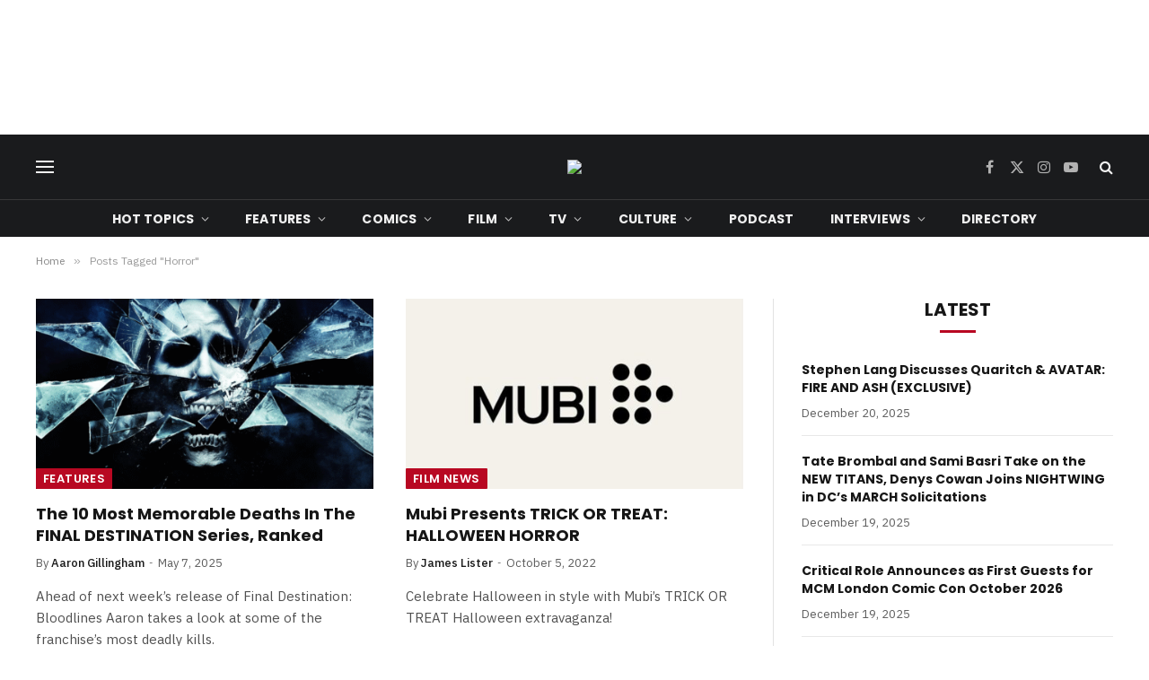

--- FILE ---
content_type: text/html; charset=UTF-8
request_url: https://getyourcomicon.co.uk/blog/tag/horror/
body_size: 21310
content:
<!DOCTYPE html><html lang="en-GB" class="s-light site-s-light"><head><meta charset="UTF-8" /><meta name="viewport" content="width=device-width, initial-scale=1" /><meta name='robots' content='index, follow, max-image-preview:large, max-snippet:-1, max-video-preview:-1' /><title>Horror Archives - Get Your Comic On</title><link rel="preload" as="font" href="https://getyourcomicon.co.uk/wp-content/themes/smart-mag/css/icons/fonts/ts-icons.woff2?v3.2" type="font/woff2" crossorigin="anonymous" /><link rel="canonical" href="https://getyourcomicon.co.uk/blog/tag/horror/" /><link rel="next" href="https://getyourcomicon.co.uk/blog/tag/horror/page/2/" /><meta property="og:locale" content="en_GB" /><meta property="og:type" content="article" /><meta property="og:title" content="Horror Archives - Get Your Comic On" /><meta property="og:url" content="https://getyourcomicon.co.uk/blog/tag/horror/" /><meta property="og:site_name" content="Get Your Comic On" /><meta name="twitter:card" content="summary_large_image" /><meta name="twitter:site" content="@getyourcomicon1" /><link rel='dns-prefetch' href='//stats.wp.com' /><link rel='dns-prefetch' href='//fonts.googleapis.com' /><link rel="alternate" type="application/rss+xml" title="Get Your Comic On &raquo; Feed" href="https://getyourcomicon.co.uk/feed/" /><link rel="alternate" type="application/rss+xml" title="Get Your Comic On &raquo; Comments Feed" href="https://getyourcomicon.co.uk/comments/feed/" /><link rel="preload" as="script" href="https://getyourcomicon.co.uk/wp-content/themes/smart-mag/js/lazyload.js?ver=10.3.2" /><link rel="alternate" type="application/rss+xml" title="Get Your Comic On &raquo; Horror Tag Feed" href="https://getyourcomicon.co.uk/blog/tag/horror/feed/" /><style id='wp-img-auto-sizes-contain-inline-css' type='text/css'>img:is([sizes=auto i],[sizes^="auto," i]){contain-intrinsic-size:3000px 1500px}
/*# sourceURL=wp-img-auto-sizes-contain-inline-css */</style><style id='wp-emoji-styles-inline-css' type='text/css'>img.wp-smiley, img.emoji {
		display: inline !important;
		border: none !important;
		box-shadow: none !important;
		height: 1em !important;
		width: 1em !important;
		margin: 0 0.07em !important;
		vertical-align: -0.1em !important;
		background: none !important;
		padding: 0 !important;
	}
/*# sourceURL=wp-emoji-styles-inline-css */</style><link rel='stylesheet' id='wp-block-library-css' href='https://getyourcomicon.co.uk/wp-includes/css/dist/block-library/style.min.css?ver=4c34b72e3853d550f1ec76818e20bb9a' type='text/css' media='all' /><style id='classic-theme-styles-inline-css' type='text/css'>/*! This file is auto-generated */
.wp-block-button__link{color:#fff;background-color:#32373c;border-radius:9999px;box-shadow:none;text-decoration:none;padding:calc(.667em + 2px) calc(1.333em + 2px);font-size:1.125em}.wp-block-file__button{background:#32373c;color:#fff;text-decoration:none}
/*# sourceURL=/wp-includes/css/classic-themes.min.css */</style><link rel='stylesheet' id='mediaelement-css' href='https://getyourcomicon.co.uk/wp-includes/js/mediaelement/mediaelementplayer-legacy.min.css?ver=4.2.17' type='text/css' media='all' /><link rel='stylesheet' id='wp-mediaelement-css' href='https://getyourcomicon.co.uk/wp-includes/js/mediaelement/wp-mediaelement.min.css?ver=4c34b72e3853d550f1ec76818e20bb9a' type='text/css' media='all' /><style id='jetpack-sharing-buttons-style-inline-css' type='text/css'>.jetpack-sharing-buttons__services-list{display:flex;flex-direction:row;flex-wrap:wrap;gap:0;list-style-type:none;margin:5px;padding:0}.jetpack-sharing-buttons__services-list.has-small-icon-size{font-size:12px}.jetpack-sharing-buttons__services-list.has-normal-icon-size{font-size:16px}.jetpack-sharing-buttons__services-list.has-large-icon-size{font-size:24px}.jetpack-sharing-buttons__services-list.has-huge-icon-size{font-size:36px}@media print{.jetpack-sharing-buttons__services-list{display:none!important}}.editor-styles-wrapper .wp-block-jetpack-sharing-buttons{gap:0;padding-inline-start:0}ul.jetpack-sharing-buttons__services-list.has-background{padding:1.25em 2.375em}
/*# sourceURL=https://getyourcomicon.co.uk/wp-content/plugins/jetpack/_inc/blocks/sharing-buttons/view.css */</style><style id='global-styles-inline-css' type='text/css'>:root{--wp--preset--aspect-ratio--square: 1;--wp--preset--aspect-ratio--4-3: 4/3;--wp--preset--aspect-ratio--3-4: 3/4;--wp--preset--aspect-ratio--3-2: 3/2;--wp--preset--aspect-ratio--2-3: 2/3;--wp--preset--aspect-ratio--16-9: 16/9;--wp--preset--aspect-ratio--9-16: 9/16;--wp--preset--color--black: #000000;--wp--preset--color--cyan-bluish-gray: #abb8c3;--wp--preset--color--white: #ffffff;--wp--preset--color--pale-pink: #f78da7;--wp--preset--color--vivid-red: #cf2e2e;--wp--preset--color--luminous-vivid-orange: #ff6900;--wp--preset--color--luminous-vivid-amber: #fcb900;--wp--preset--color--light-green-cyan: #7bdcb5;--wp--preset--color--vivid-green-cyan: #00d084;--wp--preset--color--pale-cyan-blue: #8ed1fc;--wp--preset--color--vivid-cyan-blue: #0693e3;--wp--preset--color--vivid-purple: #9b51e0;--wp--preset--gradient--vivid-cyan-blue-to-vivid-purple: linear-gradient(135deg,rgb(6,147,227) 0%,rgb(155,81,224) 100%);--wp--preset--gradient--light-green-cyan-to-vivid-green-cyan: linear-gradient(135deg,rgb(122,220,180) 0%,rgb(0,208,130) 100%);--wp--preset--gradient--luminous-vivid-amber-to-luminous-vivid-orange: linear-gradient(135deg,rgb(252,185,0) 0%,rgb(255,105,0) 100%);--wp--preset--gradient--luminous-vivid-orange-to-vivid-red: linear-gradient(135deg,rgb(255,105,0) 0%,rgb(207,46,46) 100%);--wp--preset--gradient--very-light-gray-to-cyan-bluish-gray: linear-gradient(135deg,rgb(238,238,238) 0%,rgb(169,184,195) 100%);--wp--preset--gradient--cool-to-warm-spectrum: linear-gradient(135deg,rgb(74,234,220) 0%,rgb(151,120,209) 20%,rgb(207,42,186) 40%,rgb(238,44,130) 60%,rgb(251,105,98) 80%,rgb(254,248,76) 100%);--wp--preset--gradient--blush-light-purple: linear-gradient(135deg,rgb(255,206,236) 0%,rgb(152,150,240) 100%);--wp--preset--gradient--blush-bordeaux: linear-gradient(135deg,rgb(254,205,165) 0%,rgb(254,45,45) 50%,rgb(107,0,62) 100%);--wp--preset--gradient--luminous-dusk: linear-gradient(135deg,rgb(255,203,112) 0%,rgb(199,81,192) 50%,rgb(65,88,208) 100%);--wp--preset--gradient--pale-ocean: linear-gradient(135deg,rgb(255,245,203) 0%,rgb(182,227,212) 50%,rgb(51,167,181) 100%);--wp--preset--gradient--electric-grass: linear-gradient(135deg,rgb(202,248,128) 0%,rgb(113,206,126) 100%);--wp--preset--gradient--midnight: linear-gradient(135deg,rgb(2,3,129) 0%,rgb(40,116,252) 100%);--wp--preset--font-size--small: 13px;--wp--preset--font-size--medium: 20px;--wp--preset--font-size--large: 36px;--wp--preset--font-size--x-large: 42px;--wp--preset--spacing--20: 0.44rem;--wp--preset--spacing--30: 0.67rem;--wp--preset--spacing--40: 1rem;--wp--preset--spacing--50: 1.5rem;--wp--preset--spacing--60: 2.25rem;--wp--preset--spacing--70: 3.38rem;--wp--preset--spacing--80: 5.06rem;--wp--preset--shadow--natural: 6px 6px 9px rgba(0, 0, 0, 0.2);--wp--preset--shadow--deep: 12px 12px 50px rgba(0, 0, 0, 0.4);--wp--preset--shadow--sharp: 6px 6px 0px rgba(0, 0, 0, 0.2);--wp--preset--shadow--outlined: 6px 6px 0px -3px rgb(255, 255, 255), 6px 6px rgb(0, 0, 0);--wp--preset--shadow--crisp: 6px 6px 0px rgb(0, 0, 0);}:where(.is-layout-flex){gap: 0.5em;}:where(.is-layout-grid){gap: 0.5em;}body .is-layout-flex{display: flex;}.is-layout-flex{flex-wrap: wrap;align-items: center;}.is-layout-flex > :is(*, div){margin: 0;}body .is-layout-grid{display: grid;}.is-layout-grid > :is(*, div){margin: 0;}:where(.wp-block-columns.is-layout-flex){gap: 2em;}:where(.wp-block-columns.is-layout-grid){gap: 2em;}:where(.wp-block-post-template.is-layout-flex){gap: 1.25em;}:where(.wp-block-post-template.is-layout-grid){gap: 1.25em;}.has-black-color{color: var(--wp--preset--color--black) !important;}.has-cyan-bluish-gray-color{color: var(--wp--preset--color--cyan-bluish-gray) !important;}.has-white-color{color: var(--wp--preset--color--white) !important;}.has-pale-pink-color{color: var(--wp--preset--color--pale-pink) !important;}.has-vivid-red-color{color: var(--wp--preset--color--vivid-red) !important;}.has-luminous-vivid-orange-color{color: var(--wp--preset--color--luminous-vivid-orange) !important;}.has-luminous-vivid-amber-color{color: var(--wp--preset--color--luminous-vivid-amber) !important;}.has-light-green-cyan-color{color: var(--wp--preset--color--light-green-cyan) !important;}.has-vivid-green-cyan-color{color: var(--wp--preset--color--vivid-green-cyan) !important;}.has-pale-cyan-blue-color{color: var(--wp--preset--color--pale-cyan-blue) !important;}.has-vivid-cyan-blue-color{color: var(--wp--preset--color--vivid-cyan-blue) !important;}.has-vivid-purple-color{color: var(--wp--preset--color--vivid-purple) !important;}.has-black-background-color{background-color: var(--wp--preset--color--black) !important;}.has-cyan-bluish-gray-background-color{background-color: var(--wp--preset--color--cyan-bluish-gray) !important;}.has-white-background-color{background-color: var(--wp--preset--color--white) !important;}.has-pale-pink-background-color{background-color: var(--wp--preset--color--pale-pink) !important;}.has-vivid-red-background-color{background-color: var(--wp--preset--color--vivid-red) !important;}.has-luminous-vivid-orange-background-color{background-color: var(--wp--preset--color--luminous-vivid-orange) !important;}.has-luminous-vivid-amber-background-color{background-color: var(--wp--preset--color--luminous-vivid-amber) !important;}.has-light-green-cyan-background-color{background-color: var(--wp--preset--color--light-green-cyan) !important;}.has-vivid-green-cyan-background-color{background-color: var(--wp--preset--color--vivid-green-cyan) !important;}.has-pale-cyan-blue-background-color{background-color: var(--wp--preset--color--pale-cyan-blue) !important;}.has-vivid-cyan-blue-background-color{background-color: var(--wp--preset--color--vivid-cyan-blue) !important;}.has-vivid-purple-background-color{background-color: var(--wp--preset--color--vivid-purple) !important;}.has-black-border-color{border-color: var(--wp--preset--color--black) !important;}.has-cyan-bluish-gray-border-color{border-color: var(--wp--preset--color--cyan-bluish-gray) !important;}.has-white-border-color{border-color: var(--wp--preset--color--white) !important;}.has-pale-pink-border-color{border-color: var(--wp--preset--color--pale-pink) !important;}.has-vivid-red-border-color{border-color: var(--wp--preset--color--vivid-red) !important;}.has-luminous-vivid-orange-border-color{border-color: var(--wp--preset--color--luminous-vivid-orange) !important;}.has-luminous-vivid-amber-border-color{border-color: var(--wp--preset--color--luminous-vivid-amber) !important;}.has-light-green-cyan-border-color{border-color: var(--wp--preset--color--light-green-cyan) !important;}.has-vivid-green-cyan-border-color{border-color: var(--wp--preset--color--vivid-green-cyan) !important;}.has-pale-cyan-blue-border-color{border-color: var(--wp--preset--color--pale-cyan-blue) !important;}.has-vivid-cyan-blue-border-color{border-color: var(--wp--preset--color--vivid-cyan-blue) !important;}.has-vivid-purple-border-color{border-color: var(--wp--preset--color--vivid-purple) !important;}.has-vivid-cyan-blue-to-vivid-purple-gradient-background{background: var(--wp--preset--gradient--vivid-cyan-blue-to-vivid-purple) !important;}.has-light-green-cyan-to-vivid-green-cyan-gradient-background{background: var(--wp--preset--gradient--light-green-cyan-to-vivid-green-cyan) !important;}.has-luminous-vivid-amber-to-luminous-vivid-orange-gradient-background{background: var(--wp--preset--gradient--luminous-vivid-amber-to-luminous-vivid-orange) !important;}.has-luminous-vivid-orange-to-vivid-red-gradient-background{background: var(--wp--preset--gradient--luminous-vivid-orange-to-vivid-red) !important;}.has-very-light-gray-to-cyan-bluish-gray-gradient-background{background: var(--wp--preset--gradient--very-light-gray-to-cyan-bluish-gray) !important;}.has-cool-to-warm-spectrum-gradient-background{background: var(--wp--preset--gradient--cool-to-warm-spectrum) !important;}.has-blush-light-purple-gradient-background{background: var(--wp--preset--gradient--blush-light-purple) !important;}.has-blush-bordeaux-gradient-background{background: var(--wp--preset--gradient--blush-bordeaux) !important;}.has-luminous-dusk-gradient-background{background: var(--wp--preset--gradient--luminous-dusk) !important;}.has-pale-ocean-gradient-background{background: var(--wp--preset--gradient--pale-ocean) !important;}.has-electric-grass-gradient-background{background: var(--wp--preset--gradient--electric-grass) !important;}.has-midnight-gradient-background{background: var(--wp--preset--gradient--midnight) !important;}.has-small-font-size{font-size: var(--wp--preset--font-size--small) !important;}.has-medium-font-size{font-size: var(--wp--preset--font-size--medium) !important;}.has-large-font-size{font-size: var(--wp--preset--font-size--large) !important;}.has-x-large-font-size{font-size: var(--wp--preset--font-size--x-large) !important;}
:where(.wp-block-post-template.is-layout-flex){gap: 1.25em;}:where(.wp-block-post-template.is-layout-grid){gap: 1.25em;}
:where(.wp-block-term-template.is-layout-flex){gap: 1.25em;}:where(.wp-block-term-template.is-layout-grid){gap: 1.25em;}
:where(.wp-block-columns.is-layout-flex){gap: 2em;}:where(.wp-block-columns.is-layout-grid){gap: 2em;}
:root :where(.wp-block-pullquote){font-size: 1.5em;line-height: 1.6;}
/*# sourceURL=global-styles-inline-css */</style><link rel='stylesheet' id='contact-form-7-css' href='https://getyourcomicon.co.uk/wp-content/cache/autoptimize/css/autoptimize_single_64ac31699f5326cb3c76122498b76f66.css?ver=6.1.4' type='text/css' media='all' /><link rel='stylesheet' id='smartmag-core-css' href='https://getyourcomicon.co.uk/wp-content/cache/autoptimize/css/autoptimize_single_525770aca21e9624a01215869bb7e7ed.css?ver=10.3.2' type='text/css' media='all' /><style id='smartmag-core-inline-css' type='text/css'>:root { --c-main: #b80822;
--c-main-rgb: 184,8,34;
--text-font: "IBM Plex Sans", system-ui, -apple-system, "Segoe UI", Arial, sans-serif;
--body-font: "IBM Plex Sans", system-ui, -apple-system, "Segoe UI", Arial, sans-serif;
--title-font: "Poppins", system-ui, -apple-system, "Segoe UI", Arial, sans-serif;
--h-font: "Poppins", system-ui, -apple-system, "Segoe UI", Arial, sans-serif;
--text-h-font: var(--h-font);
--title-size-s: 16px;
--title-size-n: 17px;
--title-size-m: 18px;
--title-fw-semi: 700;
--c-post-meta: #5e5e5e; }
.smart-head-main .smart-head-mid { --head-h: 72px; }
.s-dark .smart-head-main .smart-head-mid,
.smart-head-main .s-dark.smart-head-mid { background-color: #1a1b1d; }
.smart-head-main .smart-head-mid { border-top-width: 0px; }
.smart-head-main .smart-head-bot { --head-h: 42px; background-color: #1a1b1d; border-top-width: 1px; }
.s-dark .smart-head-main .smart-head-bot,
.smart-head-main .s-dark.smart-head-bot { border-top-color: #383838; }
.smart-head-main .smart-head-bot { border-bottom-width: 0px; }
.s-dark .smart-head-main .smart-head-bot,
.smart-head-main .s-dark.smart-head-bot { border-bottom-color: #383838; }
.navigation { font-family: "Poppins", system-ui, -apple-system, "Segoe UI", Arial, sans-serif; }
.navigation-main .menu > li > a { font-size: 14px; font-weight: bold; text-transform: uppercase; letter-spacing: .01em; }
.navigation-main .menu > li li a { font-size: 13px; }
.navigation-main { --nav-items-space: 20px; }
.nav-hov-b .menu > li > a:before { border-width: 3px; }
.s-dark .navigation { --c-nav-blip: #bababa; --c-nav-hov-bg: rgba(239,239,239,0); }
.mobile-menu { font-family: "Poppins", system-ui, -apple-system, "Segoe UI", Arial, sans-serif; font-weight: 600; }
.s-dark .smart-head-main .spc-social,
.smart-head-main .s-dark .spc-social { --c-spc-social: #b2b2b2; }
.smart-head-main .spc-social { --spc-social-fs: 16px; --spc-social-space: 5px; }
.smart-head-main .hamburger-icon { --line-weight: 2px; }
.smart-head-main .offcanvas-toggle { --item-mr: 25px; }
.smart-head .ts-button1 { font-weight: bold; line-height: .8; letter-spacing: 0.08em; }
.upper-footer .block-head { --space-below: 35px; --line-weight: 3px; --c-border: #0a0a0a; }
.post-meta .meta-item, .post-meta .text-in { font-size: 13px; }
.post-meta .post-cat > a { font-family: "Poppins", system-ui, -apple-system, "Segoe UI", Arial, sans-serif; font-weight: 600; }
.s-light .block-wrap.s-dark { --c-post-meta: var(--c-contrast-450); }
.s-dark, .s-light .block-wrap.s-dark { --c-post-meta: #e0e0e0; }
.post-meta { --p-meta-sep: "-"; --p-meta-sep-pad: 5px; }
.post-meta .meta-item:before { transform: scale(0.85); }
.cat-labels .category { font-family: "Poppins", system-ui, -apple-system, "Segoe UI", Arial, sans-serif; font-size: 13px; font-weight: 600; font-style: normal; text-transform: uppercase; line-height: 1.8; }
.block-head .heading { font-family: "Poppins", system-ui, -apple-system, "Segoe UI", Arial, sans-serif; }
.block-head-c .heading { font-size: 20px; }
.block-head-c { --line-weight: 3px; }
.block-head-c2 { --line-weight: 3px; }
.block-head-e1 .heading { font-size: 20px; }
.site-s-light .entry-content { color: #212121; }
.s-dark .entry-content { color: #efefef; }
.post-share-float .service { margin-bottom: 6px; font-size: 16px; }
.s-head-large .post-title { font-size: 39px; }
@media (min-width: 941px) and (max-width: 1200px) { .navigation-main .menu > li > a { font-size: calc(10px + (14px - 10px) * .7); }
.smart-head-main .ts-button1 { display: none; } }
@media (max-width: 767px) { .s-head-large .post-title { font-size: 32px; } }


/*# sourceURL=smartmag-core-inline-css */</style><link rel='stylesheet' id='smartmag-magnific-popup-css' href='https://getyourcomicon.co.uk/wp-content/cache/autoptimize/css/autoptimize_single_1c440c7e2aa41b06528df82365bee9e5.css?ver=10.3.2' type='text/css' media='all' /><link rel='stylesheet' id='smartmag-icons-css' href='https://getyourcomicon.co.uk/wp-content/cache/autoptimize/css/autoptimize_single_db98e0f44b703d1f3350d6dbb063f649.css?ver=10.3.2' type='text/css' media='all' /><link rel='stylesheet' id='smartmag-gfonts-custom-css' href='https://fonts.googleapis.com/css?family=IBM+Plex+Sans%3A400%2C500%2C600%2C700%7CPoppins%3A400%2C500%2C600%2C700&#038;display=swap' type='text/css' media='all' /> <script type="text/javascript" id="smartmag-lazy-inline-js-after">/**
 * @copyright ThemeSphere
 * @preserve
 */
var BunyadLazy={};BunyadLazy.load=function(){function a(e,n){var t={};e.dataset.bgset&&e.dataset.sizes?(t.sizes=e.dataset.sizes,t.srcset=e.dataset.bgset):t.src=e.dataset.bgsrc,function(t){var a=t.dataset.ratio;if(0<a){const e=t.parentElement;if(e.classList.contains("media-ratio")){const n=e.style;n.getPropertyValue("--a-ratio")||(n.paddingBottom=100/a+"%")}}}(e);var a,o=document.createElement("img");for(a in o.onload=function(){var t="url('"+(o.currentSrc||o.src)+"')",a=e.style;a.backgroundImage!==t&&requestAnimationFrame(()=>{a.backgroundImage=t,n&&n()}),o.onload=null,o.onerror=null,o=null},o.onerror=o.onload,t)o.setAttribute(a,t[a]);o&&o.complete&&0<o.naturalWidth&&o.onload&&o.onload()}function e(t){t.dataset.loaded||a(t,()=>{document.dispatchEvent(new Event("lazyloaded")),t.dataset.loaded=1})}function n(t){"complete"===document.readyState?t():window.addEventListener("load",t)}return{initEarly:function(){var t,a=()=>{document.querySelectorAll(".img.bg-cover:not(.lazyload)").forEach(e)};"complete"!==document.readyState?(t=setInterval(a,150),n(()=>{a(),clearInterval(t)})):a()},callOnLoad:n,initBgImages:function(t){t&&n(()=>{document.querySelectorAll(".img.bg-cover").forEach(e)})},bgLoad:a}}(),BunyadLazy.load.initEarly();
//# sourceURL=smartmag-lazy-inline-js-after</script> <script type="text/javascript" src="https://getyourcomicon.co.uk/wp-includes/js/jquery/jquery.min.js?ver=3.7.1" id="jquery-core-js"></script> <script type="text/javascript" src="https://getyourcomicon.co.uk/wp-includes/js/jquery/jquery-migrate.min.js?ver=3.4.1" id="jquery-migrate-js"></script> <link rel="https://api.w.org/" href="https://getyourcomicon.co.uk/wp-json/" /><link rel="alternate" title="JSON" type="application/json" href="https://getyourcomicon.co.uk/wp-json/wp/v2/tags/2126" /><link rel="EditURI" type="application/rsd+xml" title="RSD" href="https://getyourcomicon.co.uk/xmlrpc.php?rsd" />  <script async src="https://www.googletagmanager.com/gtag/js?id=G-WEFWKQ8JGF"></script> <script>window.dataLayer = window.dataLayer || [];
  function gtag(){dataLayer.push(arguments);}
  gtag('js', new Date());

  gtag('config', 'G-WEFWKQ8JGF');</script>  <script type="application/ld+json">{"@context":"https:\/\/schema.org\/","@type":"CollectionPage","headline":"Horror Tag","description":"","url":"https:\/\/getyourcomicon.co.uk\/blog\/tag\/final-destination-franchise\/","sameAs":[],"hasPart":[{"@context":"https:\/\/schema.org\/","@type":"BlogPosting","mainEntityOfPage":{"@type":"WebPage","@id":"https:\/\/getyourcomicon.co.uk\/blog\/2025\/05\/07\/the-10-most-memorable-deaths-in-the-final-destination-series-ranked\/"},"url":"https:\/\/getyourcomicon.co.uk\/blog\/2025\/05\/07\/the-10-most-memorable-deaths-in-the-final-destination-series-ranked\/","headline":"The 10 Most Memorable Deaths In The FINAL DESTINATION Series, Ranked","datePublished":"2025-05-07T17:30:00+00:00","dateModified":"2025-04-30T10:12:06+00:00","publisher":{"@type":"Organization","@id":"https:\/\/getyourcomicon.co.uk\/#organization","name":"Get Your Comic On","logo":{"@type":"ImageObject","url":"https:\/\/getyourcomicon.co.uk\/wp-content\/uploads\/2023\/12\/GYCO23-Logo.png","width":600,"height":60}},"image":{"@type":"ImageObject","url":"https:\/\/getyourcomicon.co.uk\/wp-content\/uploads\/2025\/04\/Final-Destination.png","width":1200,"height":720},"articleSection":"Features","keywords":"Final Destination (Franchise), Final Destination Bloodlines (2025 Film), Horror, Top 10","description":"Ahead of next week's release of Final Destination: Bloodlines Aaron takes a look at some of the franchise's most deadly kills.","author":{"@type":"Person","name":"Aaron Gillingham","url":"https:\/\/getyourcomicon.co.uk\/blog\/author\/aaron-gillingham\/","image":{"@type":"ImageObject","url":"https:\/\/secure.gravatar.com\/avatar\/dc50a1b5dbcd832e2b6cc09264a64d54bf08769ec6467a6da697ab5baa8224d8?s=96&d=mm&r=g","height":96,"width":96}}},{"@context":"https:\/\/schema.org\/","@type":"BlogPosting","mainEntityOfPage":{"@type":"WebPage","@id":"https:\/\/getyourcomicon.co.uk\/blog\/2022\/10\/05\/mubi-presents-trick-or-treat-halloween-horror\/"},"url":"https:\/\/getyourcomicon.co.uk\/blog\/2022\/10\/05\/mubi-presents-trick-or-treat-halloween-horror\/","headline":"Mubi Presents TRICK OR TREAT: HALLOWEEN HORROR","datePublished":"2022-10-05T11:00:00+00:00","dateModified":"2022-10-05T10:45:51+00:00","publisher":{"@type":"Organization","@id":"https:\/\/getyourcomicon.co.uk\/#organization","name":"Get Your Comic On","logo":{"@type":"ImageObject","url":"https:\/\/getyourcomicon.co.uk\/wp-content\/uploads\/2023\/12\/GYCO23-Logo.png","width":600,"height":60}},"image":{"@type":"ImageObject","url":"https:\/\/getyourcomicon.co.uk\/wp-content\/uploads\/2022\/05\/Mubi-2022Logo-Header.jpg","width":1000,"height":600},"articleSection":"Film News","keywords":"Halloween, Horror, Mubi (streaming platform)","description":"Celebrate Halloween in style with Mubi's TRICK OR TREAT Halloween extravaganza! ","author":{"@type":"Person","name":"James Lister","url":"https:\/\/getyourcomicon.co.uk\/blog\/author\/jameslister\/","description":"James is a writer for GYCO. He has a BA in Media Studies and is currently doing an MA in Media &amp; Communication. He has been a comic book and film fan ever since he was little when his dad used to take him out of school to go and see the latest superhero\/blockbuster movie. Since then, He is a massive Marvel, DC, Star Wars, Arrow, Game of Thrones, and Anime fan","image":{"@type":"ImageObject","url":"https:\/\/secure.gravatar.com\/avatar\/da37b085f45877de8cca67278f6cdefcb6a22280599db0d7fde6ed37f8e6e359?s=96&d=mm&r=g","height":96,"width":96}}},{"@context":"https:\/\/schema.org\/","@type":"BlogPosting","mainEntityOfPage":{"@type":"WebPage","@id":"https:\/\/getyourcomicon.co.uk\/blog\/2022\/02\/05\/bulldogs-chilling-folk-horror-demigod-is-coming-to-digital-on-21st-february\/"},"url":"https:\/\/getyourcomicon.co.uk\/blog\/2022\/02\/05\/bulldogs-chilling-folk-horror-demigod-is-coming-to-digital-on-21st-february\/","headline":"Bulldog's Chilling Folk Horror DEMIGOD Is Coming To Digital On 21st February","datePublished":"2022-02-05T15:00:00+00:00","dateModified":"2022-02-05T14:36:55+00:00","publisher":{"@type":"Organization","@id":"https:\/\/getyourcomicon.co.uk\/#organization","name":"Get Your Comic On","logo":{"@type":"ImageObject","url":"https:\/\/getyourcomicon.co.uk\/wp-content\/uploads\/2023\/12\/GYCO23-Logo.png","width":600,"height":60}},"image":{"@type":"ImageObject","url":"https:\/\/getyourcomicon.co.uk\/wp-content\/uploads\/2022\/02\/Demigod-Bulldog-Film-Distribution-5-e1644071645428.jpg","width":1454,"height":858},"articleSection":"Film News","keywords":"Demigod, Horror","description":"Enter a dark realm of ancient monsters in Miles Doleac’s chilling folk horror\nDemigod","author":{"@type":"Person","name":"James Lister","url":"https:\/\/getyourcomicon.co.uk\/blog\/author\/jameslister\/","description":"James is a writer for GYCO. He has a BA in Media Studies and is currently doing an MA in Media &amp; Communication. He has been a comic book and film fan ever since he was little when his dad used to take him out of school to go and see the latest superhero\/blockbuster movie. Since then, He is a massive Marvel, DC, Star Wars, Arrow, Game of Thrones, and Anime fan","image":{"@type":"ImageObject","url":"https:\/\/secure.gravatar.com\/avatar\/da37b085f45877de8cca67278f6cdefcb6a22280599db0d7fde6ed37f8e6e359?s=96&d=mm&r=g","height":96,"width":96}}},{"@context":"https:\/\/schema.org\/","@type":"BlogPosting","mainEntityOfPage":{"@type":"WebPage","@id":"https:\/\/getyourcomicon.co.uk\/blog\/2021\/11\/01\/a-quiet-place-video-game-announced\/"},"url":"https:\/\/getyourcomicon.co.uk\/blog\/2021\/11\/01\/a-quiet-place-video-game-announced\/","headline":"A QUIET PLACE video game announced","datePublished":"2021-11-01T12:30:00+00:00","dateModified":"2024-02-07T14:59:34+00:00","publisher":{"@type":"Organization","@id":"https:\/\/getyourcomicon.co.uk\/#organization","name":"Get Your Comic On","logo":{"@type":"ImageObject","url":"https:\/\/getyourcomicon.co.uk\/wp-content\/uploads\/2023\/12\/GYCO23-Logo.png","width":600,"height":60}},"image":{"@type":"ImageObject","url":"https:\/\/getyourcomicon.co.uk\/wp-content\/uploads\/2021\/08\/AQPP2-MainPoster-Header.jpg","width":1000,"height":600},"articleSection":"Games News","keywords":"A Quiet Place, A Quiet Place 2 (2020 Film), games, Horror","description":"Are you ready to step into the A Quiet Place universe?","author":{"@type":"Person","name":"James Lister","url":"https:\/\/getyourcomicon.co.uk\/blog\/author\/jameslister\/","description":"James is a writer for GYCO. He has a BA in Media Studies and is currently doing an MA in Media &amp; Communication. He has been a comic book and film fan ever since he was little when his dad used to take him out of school to go and see the latest superhero\/blockbuster movie. Since then, He is a massive Marvel, DC, Star Wars, Arrow, Game of Thrones, and Anime fan","image":{"@type":"ImageObject","url":"https:\/\/secure.gravatar.com\/avatar\/da37b085f45877de8cca67278f6cdefcb6a22280599db0d7fde6ed37f8e6e359?s=96&d=mm&r=g","height":96,"width":96}}},{"@context":"https:\/\/schema.org\/","@type":"BlogPosting","mainEntityOfPage":{"@type":"WebPage","@id":"https:\/\/getyourcomicon.co.uk\/blog\/2021\/10\/05\/night-of-the-animated-dead-interview-josh-duhamel\/"},"url":"https:\/\/getyourcomicon.co.uk\/blog\/2021\/10\/05\/night-of-the-animated-dead-interview-josh-duhamel\/","headline":"NIGHT OF THE ANIMATED DEAD Interview: Josh Duhamel (exclusive)","datePublished":"2021-10-05T14:00:00+00:00","dateModified":"2024-05-31T09:39:30+00:00","publisher":{"@type":"Organization","@id":"https:\/\/getyourcomicon.co.uk\/#organization","name":"Get Your Comic On","logo":{"@type":"ImageObject","url":"https:\/\/getyourcomicon.co.uk\/wp-content\/uploads\/2023\/12\/GYCO23-Logo.png","width":600,"height":60}},"image":{"@type":"ImageObject","url":"https:\/\/getyourcomicon.co.uk\/wp-content\/uploads\/2021\/08\/night-of-the-animated-dead-1628012611488.jpg","width":1280,"height":720},"articleSection":"Exclusive","keywords":"Horror, Night of the Animated Dead, Warner Bros","description":"We talk to the amazing Josh Duhamel about his role in the animated adaptation of Night of the Living Dead!","author":{"@type":"Person","name":"James Lister","url":"https:\/\/getyourcomicon.co.uk\/blog\/author\/jameslister\/","description":"James is a writer for GYCO. He has a BA in Media Studies and is currently doing an MA in Media &amp; Communication. He has been a comic book and film fan ever since he was little when his dad used to take him out of school to go and see the latest superhero\/blockbuster movie. Since then, He is a massive Marvel, DC, Star Wars, Arrow, Game of Thrones, and Anime fan","image":{"@type":"ImageObject","url":"https:\/\/secure.gravatar.com\/avatar\/da37b085f45877de8cca67278f6cdefcb6a22280599db0d7fde6ed37f8e6e359?s=96&d=mm&r=g","height":96,"width":96}}},{"@context":"https:\/\/schema.org\/","@type":"BlogPosting","mainEntityOfPage":{"@type":"WebPage","@id":"https:\/\/getyourcomicon.co.uk\/blog\/2021\/10\/05\/night-of-the-animated-dead-interview-katee-sackhoff\/"},"url":"https:\/\/getyourcomicon.co.uk\/blog\/2021\/10\/05\/night-of-the-animated-dead-interview-katee-sackhoff\/","headline":"NIGHT OF THE ANIMATED DEAD Interview: Katee Sackhoff (exclusive)","datePublished":"2021-10-05T11:00:00+00:00","dateModified":"2024-05-31T09:39:31+00:00","publisher":{"@type":"Organization","@id":"https:\/\/getyourcomicon.co.uk\/#organization","name":"Get Your Comic On","logo":{"@type":"ImageObject","url":"https:\/\/getyourcomicon.co.uk\/wp-content\/uploads\/2023\/12\/GYCO23-Logo.png","width":600,"height":60}},"image":{"@type":"ImageObject","url":"https:\/\/getyourcomicon.co.uk\/wp-content\/uploads\/2021\/08\/night-of-the-animated-dead-1628012611488.jpg","width":1280,"height":720},"articleSection":"Exclusive","keywords":"Horror, Night of the Animated Dead, Warner Bros","description":"We talk to the wonderful Katee Sackoff about her role in the animated adaptation of Night of the Living Dead!","author":{"@type":"Person","name":"James Lister","url":"https:\/\/getyourcomicon.co.uk\/blog\/author\/jameslister\/","description":"James is a writer for GYCO. He has a BA in Media Studies and is currently doing an MA in Media &amp; Communication. He has been a comic book and film fan ever since he was little when his dad used to take him out of school to go and see the latest superhero\/blockbuster movie. Since then, He is a massive Marvel, DC, Star Wars, Arrow, Game of Thrones, and Anime fan","image":{"@type":"ImageObject","url":"https:\/\/secure.gravatar.com\/avatar\/da37b085f45877de8cca67278f6cdefcb6a22280599db0d7fde6ed37f8e6e359?s=96&d=mm&r=g","height":96,"width":96}}},{"@context":"https:\/\/schema.org\/","@type":"BlogPosting","mainEntityOfPage":{"@type":"WebPage","@id":"https:\/\/getyourcomicon.co.uk\/blog\/2021\/08\/19\/night-of-the-dead-goes-animated\/"},"url":"https:\/\/getyourcomicon.co.uk\/blog\/2021\/08\/19\/night-of-the-dead-goes-animated\/","headline":"NIGHT OF THE DEAD goes animated","datePublished":"2021-08-19T21:30:00+00:00","dateModified":"2021-08-19T21:21:48+00:00","publisher":{"@type":"Organization","@id":"https:\/\/getyourcomicon.co.uk\/#organization","name":"Get Your Comic On","logo":{"@type":"ImageObject","url":"https:\/\/getyourcomicon.co.uk\/wp-content\/uploads\/2023\/12\/GYCO23-Logo.png","width":600,"height":60}},"image":{"@type":"ImageObject","url":"https:\/\/getyourcomicon.co.uk\/wp-content\/uploads\/2021\/08\/night-of-the-animated-dead-1628012611488.jpg","width":1280,"height":720},"articleSection":"Film News","keywords":"George Romero, Horror, Night of the Animated Dead, Warner Bros, Zombies","description":"Revisit the Horror classic that terrified audiences everywhere!","author":{"@type":"Person","name":"James Lister","url":"https:\/\/getyourcomicon.co.uk\/blog\/author\/jameslister\/","description":"James is a writer for GYCO. He has a BA in Media Studies and is currently doing an MA in Media &amp; Communication. He has been a comic book and film fan ever since he was little when his dad used to take him out of school to go and see the latest superhero\/blockbuster movie. Since then, He is a massive Marvel, DC, Star Wars, Arrow, Game of Thrones, and Anime fan","image":{"@type":"ImageObject","url":"https:\/\/secure.gravatar.com\/avatar\/da37b085f45877de8cca67278f6cdefcb6a22280599db0d7fde6ed37f8e6e359?s=96&d=mm&r=g","height":96,"width":96}}},{"@context":"https:\/\/schema.org\/","@type":"BlogPosting","mainEntityOfPage":{"@type":"WebPage","@id":"https:\/\/getyourcomicon.co.uk\/blog\/2021\/07\/27\/fear-street-part-three-1666-2021-review\/"},"url":"https:\/\/getyourcomicon.co.uk\/blog\/2021\/07\/27\/fear-street-part-three-1666-2021-review\/","headline":"FEAR STREET PART THREE: 1666 (2021) Review","datePublished":"2021-07-27T19:30:00+00:00","dateModified":"2021-07-27T19:07:36+00:00","publisher":{"@type":"Organization","@id":"https:\/\/getyourcomicon.co.uk\/#organization","name":"Get Your Comic On","logo":{"@type":"ImageObject","url":"https:\/\/getyourcomicon.co.uk\/wp-content\/uploads\/2023\/12\/GYCO23-Logo.png","width":600,"height":60}},"image":{"@type":"ImageObject","url":"https:\/\/getyourcomicon.co.uk\/wp-content\/uploads\/2021\/07\/FearStreetPt3-PosterArt-Header.jpg","width":1000,"height":600},"articleSection":"Film Review","keywords":"Fear Street Part Three (2021 Film), Fear Street Trilogy, Horror, Netflix, Slasher","description":"Charlie reviews the third and final part of Netflix's FEAR STREET calling it \"satisfying and bloody gruesome!\" Stream now via Netflix.","author":{"@type":"Person","name":"Charlie McGivern","url":"https:\/\/getyourcomicon.co.uk\/blog\/author\/cmcgivern\/","description":"Charlie McGivern is a Manchester, UK based writer, film &amp; television critic and journalist for Get Your Comic On. He is a massive fan of blockbusters but also likes to discuss the latest indie releases.","image":{"@type":"ImageObject","url":"https:\/\/secure.gravatar.com\/avatar\/f04d24aaee0718a6be1682c9743b4f218f61764e025613e390920b1f259ee961?s=96&d=mm&r=g","height":96,"width":96},"sameAs":["https:\/\/charliemcgivern.contently.com\/","https:\/\/m.facebook.com\/mcgiverncharlie\/","https:\/\/twitter.com\/https:\/\/mobile.twitter.com\/McGivernC_","https:\/\/www.instagram.com\/mcgiverncharlie\/"]}},{"@context":"https:\/\/schema.org\/","@type":"BlogPosting","mainEntityOfPage":{"@type":"WebPage","@id":"https:\/\/getyourcomicon.co.uk\/blog\/2021\/07\/20\/werewolves-within-2021-review\/"},"url":"https:\/\/getyourcomicon.co.uk\/blog\/2021\/07\/20\/werewolves-within-2021-review\/","headline":"WEREWOLVES WITHIN (2021) Review","datePublished":"2021-07-20T13:00:00+00:00","dateModified":"2021-07-20T11:01:31+00:00","publisher":{"@type":"Organization","@id":"https:\/\/getyourcomicon.co.uk\/#organization","name":"Get Your Comic On","logo":{"@type":"ImageObject","url":"https:\/\/getyourcomicon.co.uk\/wp-content\/uploads\/2023\/12\/GYCO23-Logo.png","width":600,"height":60}},"image":{"@type":"ImageObject","url":"https:\/\/getyourcomicon.co.uk\/wp-content\/uploads\/2021\/07\/WerewolvesWithin-KeyArt-Header.jpg","width":1000,"height":600},"articleSection":"Film Review","keywords":"Horror, Horror Comedy, Sam Richardson, Signature Entertainment, Werewolves Within (2021 Film)","description":"Charlie reviews WEREWOLVES WITHIN from Signature Entertainment calling it \"quite possibly the best videogame movie to date.\"","author":{"@type":"Person","name":"Charlie McGivern","url":"https:\/\/getyourcomicon.co.uk\/blog\/author\/cmcgivern\/","description":"Charlie McGivern is a Manchester, UK based writer, film &amp; television critic and journalist for Get Your Comic On. He is a massive fan of blockbusters but also likes to discuss the latest indie releases.","image":{"@type":"ImageObject","url":"https:\/\/secure.gravatar.com\/avatar\/f04d24aaee0718a6be1682c9743b4f218f61764e025613e390920b1f259ee961?s=96&d=mm&r=g","height":96,"width":96},"sameAs":["https:\/\/charliemcgivern.contently.com\/","https:\/\/m.facebook.com\/mcgiverncharlie\/","https:\/\/twitter.com\/https:\/\/mobile.twitter.com\/McGivernC_","https:\/\/www.instagram.com\/mcgiverncharlie\/"]}},{"@context":"https:\/\/schema.org\/","@type":"BlogPosting","mainEntityOfPage":{"@type":"WebPage","@id":"https:\/\/getyourcomicon.co.uk\/blog\/2021\/07\/07\/fear-street-part-two-1978-2021-review\/"},"url":"https:\/\/getyourcomicon.co.uk\/blog\/2021\/07\/07\/fear-street-part-two-1978-2021-review\/","headline":"FEAR STREET PART TWO: 1978 (2021) Review","datePublished":"2021-07-07T17:00:00+00:00","dateModified":"2021-07-07T15:34:36+00:00","publisher":{"@type":"Organization","@id":"https:\/\/getyourcomicon.co.uk\/#organization","name":"Get Your Comic On","logo":{"@type":"ImageObject","url":"https:\/\/getyourcomicon.co.uk\/wp-content\/uploads\/2023\/12\/GYCO23-Logo.png","width":600,"height":60}},"image":{"@type":"ImageObject","url":"https:\/\/getyourcomicon.co.uk\/wp-content\/uploads\/2021\/07\/FearStreet-Part2Still-Header.jpg","width":1000,"height":600},"articleSection":"Film Review","keywords":"Fear Street Part Two (2021 Film), Fear Street Trilogy, Horror, Netflix","description":"Charlie reviews the second part of Netflix's FEAR STREET trilogy saying the film features \"some truly gnarly kills.\"","author":{"@type":"Person","name":"Charlie McGivern","url":"https:\/\/getyourcomicon.co.uk\/blog\/author\/cmcgivern\/","description":"Charlie McGivern is a Manchester, UK based writer, film &amp; television critic and journalist for Get Your Comic On. He is a massive fan of blockbusters but also likes to discuss the latest indie releases.","image":{"@type":"ImageObject","url":"https:\/\/secure.gravatar.com\/avatar\/f04d24aaee0718a6be1682c9743b4f218f61764e025613e390920b1f259ee961?s=96&d=mm&r=g","height":96,"width":96},"sameAs":["https:\/\/charliemcgivern.contently.com\/","https:\/\/m.facebook.com\/mcgiverncharlie\/","https:\/\/twitter.com\/https:\/\/mobile.twitter.com\/McGivernC_","https:\/\/www.instagram.com\/mcgiverncharlie\/"]}}]}</script> <style>img#wpstats{display:none}</style> <script>var BunyadSchemeKey = 'bunyad-scheme';
		(() => {
			const d = document.documentElement;
			const c = d.classList;
			var scheme = localStorage.getItem(BunyadSchemeKey);
			
			if (scheme) {
				d.dataset.origClass = c;
				scheme === 'dark' ? c.remove('s-light', 'site-s-light') : c.remove('s-dark', 'site-s-dark');
				c.add('site-s-' + scheme, 's-' + scheme);
			}
		})();</script> <meta name="generator" content="Elementor 3.33.6; features: e_font_icon_svg, additional_custom_breakpoints; settings: css_print_method-external, google_font-enabled, font_display-swap"><style>.e-con.e-parent:nth-of-type(n+4):not(.e-lazyloaded):not(.e-no-lazyload),
				.e-con.e-parent:nth-of-type(n+4):not(.e-lazyloaded):not(.e-no-lazyload) * {
					background-image: none !important;
				}
				@media screen and (max-height: 1024px) {
					.e-con.e-parent:nth-of-type(n+3):not(.e-lazyloaded):not(.e-no-lazyload),
					.e-con.e-parent:nth-of-type(n+3):not(.e-lazyloaded):not(.e-no-lazyload) * {
						background-image: none !important;
					}
				}
				@media screen and (max-height: 640px) {
					.e-con.e-parent:nth-of-type(n+2):not(.e-lazyloaded):not(.e-no-lazyload),
					.e-con.e-parent:nth-of-type(n+2):not(.e-lazyloaded):not(.e-no-lazyload) * {
						background-image: none !important;
					}
				}</style><link rel="icon" href="https://getyourcomicon.co.uk/wp-content/uploads/2025/01/cropped-Cover-Art-2025-32x32.png" sizes="32x32" /><link rel="icon" href="https://getyourcomicon.co.uk/wp-content/uploads/2025/01/cropped-Cover-Art-2025-192x192.png" sizes="192x192" /><link rel="apple-touch-icon" href="https://getyourcomicon.co.uk/wp-content/uploads/2025/01/cropped-Cover-Art-2025-180x180.png" /><meta name="msapplication-TileImage" content="https://getyourcomicon.co.uk/wp-content/uploads/2025/01/cropped-Cover-Art-2025-270x270.png" /></head><body data-rsssl=1 class="archive tag tag-horror tag-2126 wp-theme-smart-mag right-sidebar has-lb has-lb-sm ts-img-hov-fade has-sb-sep layout-normal elementor-default elementor-kit-98009"><div class="main-wrap"><div class="a-wrap a-wrap-base a-wrap-1"> <script async src="https://pagead2.googlesyndication.com/pagead/js/adsbygoogle.js?client=ca-pub-3696305767940809"
     crossorigin="anonymous"></script>  <ins class="adsbygoogle"
 style="display:inline-block;width:970px;height:90px"
 data-ad-client="ca-pub-3696305767940809"
 data-ad-slot="7779802960"></ins> <script>(adsbygoogle = window.adsbygoogle || []).push({});</script></div><div class="off-canvas-backdrop"></div><div class="mobile-menu-container off-canvas s-dark" id="off-canvas"><div class="off-canvas-head"> <a href="#" class="close"> <span class="visuallyhidden">Close Menu</span> <i class="tsi tsi-times"></i> </a><div class="ts-logo"></div></div><div class="off-canvas-content"><ul class="mobile-menu"></ul><div class="spc-social-block spc-social spc-social-b smart-head-social"> <a href="https://Facebook.com/getyourcomicon" class="link service s-facebook" target="_blank" rel="nofollow noopener"> <i class="icon tsi tsi-facebook"></i> <span class="visuallyhidden">Facebook</span> </a> <a href="https://twitter.com/getyourcomicon1" class="link service s-twitter" target="_blank" rel="nofollow noopener"> <i class="icon tsi tsi-twitter"></i> <span class="visuallyhidden">X (Twitter)</span> </a> <a href="https://instagram.com/getyourcomicon" class="link service s-instagram" target="_blank" rel="nofollow noopener"> <i class="icon tsi tsi-instagram"></i> <span class="visuallyhidden">Instagram</span> </a></div></div></div><div class="smart-head smart-head-a smart-head-main" id="smart-head" data-sticky="auto" data-sticky-type="smart" data-sticky-full><div class="smart-head-row smart-head-mid smart-head-row-3 s-dark smart-head-row-full"><div class="inner wrap"><div class="items items-left "> <button class="offcanvas-toggle has-icon" type="button" aria-label="Menu"> <span class="hamburger-icon hamburger-icon-b"> <span class="inner"></span> </span> </button></div><div class="items items-center "> <a href="https://getyourcomicon.co.uk/" title="Get Your Comic On" rel="home" class="logo-link ts-logo logo-is-image"> <span> <img fetchpriority="high" src="https://getyourcomicon.co.uk/wp-content/uploads/2025/09/GYCO23-Logo.avif" class="logo-image" alt="Get Your Comic On" width="2303" height="363"/> </span> </a></div><div class="items items-right "><div class="spc-social-block spc-social spc-social-a smart-head-social"> <a href="https://Facebook.com/getyourcomicon" class="link service s-facebook" target="_blank" rel="nofollow noopener"> <i class="icon tsi tsi-facebook"></i> <span class="visuallyhidden">Facebook</span> </a> <a href="https://twitter.com/getyourcomicon1" class="link service s-twitter" target="_blank" rel="nofollow noopener"> <i class="icon tsi tsi-twitter"></i> <span class="visuallyhidden">X (Twitter)</span> </a> <a href="https://instagram.com/getyourcomicon" class="link service s-instagram" target="_blank" rel="nofollow noopener"> <i class="icon tsi tsi-instagram"></i> <span class="visuallyhidden">Instagram</span> </a> <a href="https://www.youtube.com/channel/UCmv41wNdve2FGkvfzi0McHQ" class="link service s-youtube" target="_blank" rel="nofollow noopener"> <i class="icon tsi tsi-youtube-play"></i> <span class="visuallyhidden">YouTube</span> </a></div> <a href="#" class="search-icon has-icon-only is-icon" title="Search"> <i class="tsi tsi-search"></i> </a></div></div></div><div class="smart-head-row smart-head-bot smart-head-row-3 s-dark has-center-nav smart-head-row-full"><div class="inner wrap"><div class="items items-left empty"></div><div class="items items-center "><div class="nav-wrap"><nav class="navigation navigation-main nav-hov-b"><ul id="menu-menu-2021" class="menu"><li id="menu-item-99274" class="menu-item menu-item-type-custom menu-item-object-custom menu-item-home menu-item-has-children menu-item-99274"><a href="https://getyourcomicon.co.uk">Hot Topics</a><ul class="sub-menu"><li id="menu-item-108165" class="menu-item menu-item-type-post_type menu-item-object-page menu-item-108165"><a href="https://getyourcomicon.co.uk/boom-studios/">BOOM! Studios</a></li><li id="menu-item-108206" class="menu-item menu-item-type-post_type menu-item-object-page menu-item-108206"><a href="https://getyourcomicon.co.uk/dark-horse-comics/">Dark Horse</a></li><li id="menu-item-108224" class="menu-item menu-item-type-post_type menu-item-object-page menu-item-108224"><a href="https://getyourcomicon.co.uk/dc-comics/">DC Comics</a></li><li id="menu-item-108182" class="menu-item menu-item-type-post_type menu-item-object-page menu-item-108182"><a href="https://getyourcomicon.co.uk/idw-publishing/">IDW Publishing</a></li><li id="menu-item-108175" class="menu-item menu-item-type-post_type menu-item-object-page menu-item-108175"><a href="https://getyourcomicon.co.uk/image-comics/">Image Comics</a></li><li id="menu-item-99272" class="menu-item menu-item-type-post_type menu-item-object-page menu-item-99272"><a href="https://getyourcomicon.co.uk/marvel/">Marvel</a></li><li id="menu-item-99270" class="menu-item menu-item-type-post_type menu-item-object-page menu-item-99270"><a href="https://getyourcomicon.co.uk/power-rangers/">Power Rangers</a></li><li id="menu-item-99903" class="menu-item menu-item-type-post_type menu-item-object-page menu-item-99903"><a href="https://getyourcomicon.co.uk/star-trek-universe/">Star Trek Universe</a></li><li id="menu-item-119358" class="menu-item menu-item-type-post_type menu-item-object-page menu-item-119358"><a href="https://getyourcomicon.co.uk/supergirl-2026/">Supergirl (2026)</a></li><li id="menu-item-99269" class="menu-item menu-item-type-post_type menu-item-object-page menu-item-99269"><a href="https://getyourcomicon.co.uk/tmnt/">Teenage Mutant Ninja Turtles</a></li><li id="menu-item-108194" class="menu-item menu-item-type-post_type menu-item-object-page menu-item-108194"><a href="https://getyourcomicon.co.uk/titan-comics/">Titan Comics</a></li><li id="menu-item-99271" class="menu-item menu-item-type-post_type menu-item-object-page menu-item-99271"><a href="https://getyourcomicon.co.uk/transformers/">Transformers</a></li><li id="menu-item-108222" class="menu-item menu-item-type-post_type menu-item-object-page menu-item-108222"><a href="https://getyourcomicon.co.uk/universal-pictures/">Universal Pictures</a></li></ul></li><li id="menu-item-76667" class="menu-item menu-item-type-taxonomy menu-item-object-category menu-cat-13 menu-item-has-children item-mega-menu menu-item-76667"><a href="https://getyourcomicon.co.uk/blog/category/features/">Features</a><div class="sub-menu mega-menu mega-menu-a wrap"><section class="column recent-posts" data-columns="5"><div class="posts" data-id="13"><section class="block-wrap block-grid mb-none" data-id="1"><div class="block-content"><div class="loop loop-grid loop-grid-sm grid grid-5 md:grid-2 xs:grid-1"><article class="l-post grid-post grid-sm-post"><div class="media"> <a href="https://getyourcomicon.co.uk/blog/2025/12/11/milly-alcock-on-her-journey-to-joining-the-dcu-and-bringing-supergirl-to-life/" class="image-link media-ratio ratio-16-9" title="Milly Alcock on Her Journey to Joining the DCU and Bringing SUPERGIRL to Life"><span data-bgsrc="https://getyourcomicon.co.uk/wp-content/uploads/2025/12/Superman25-Supergirl-Header-450x270.webp" class="img bg-cover wp-post-image attachment-bunyad-medium size-bunyad-medium lazyload" data-bgset="https://getyourcomicon.co.uk/wp-content/uploads/2025/12/Superman25-Supergirl-Header-450x270.webp 450w, https://getyourcomicon.co.uk/wp-content/uploads/2025/12/Superman25-Supergirl-Header-768x461.webp 768w, https://getyourcomicon.co.uk/wp-content/uploads/2025/12/Superman25-Supergirl-Header-150x90.webp 150w, https://getyourcomicon.co.uk/wp-content/uploads/2025/12/Superman25-Supergirl-Header.webp 1200w" data-sizes="(max-width: 377px) 100vw, 377px" role="img" aria-label="Superman (DC Studios)"></span></a></div><div class="content"><div class="post-meta post-meta-a has-below"><h2 class="is-title post-title"><a href="https://getyourcomicon.co.uk/blog/2025/12/11/milly-alcock-on-her-journey-to-joining-the-dcu-and-bringing-supergirl-to-life/">Milly Alcock on Her Journey to Joining the DCU and Bringing SUPERGIRL to Life</a></h2><div class="post-meta-items meta-below"><span class="meta-item date"><span class="date-link"><time class="post-date" datetime="2025-12-11T18:00:00+00:00">December 11, 2025</time></span></span></div></div></div></article><article class="l-post grid-post grid-sm-post"><div class="media"> <a href="https://getyourcomicon.co.uk/blog/2025/12/11/craig-gillespie-and-james-gunn-talk-bringing-supergirl-into-the-dcu/" class="image-link media-ratio ratio-16-9" title="Craig Gillespie and James Gunn Talk Bringing SUPERGIRL into the DCU"><span data-bgsrc="https://getyourcomicon.co.uk/wp-content/uploads/2025/01/SupergirlWOT-FirstLook-Header-450x270.jpg" class="img bg-cover wp-post-image attachment-bunyad-medium size-bunyad-medium lazyload" data-bgset="https://getyourcomicon.co.uk/wp-content/uploads/2025/01/SupergirlWOT-FirstLook-Header-450x270.jpg 450w, https://getyourcomicon.co.uk/wp-content/uploads/2025/01/SupergirlWOT-FirstLook-Header-768x461.jpg 768w, https://getyourcomicon.co.uk/wp-content/uploads/2025/01/SupergirlWOT-FirstLook-Header-150x90.jpg 150w, https://getyourcomicon.co.uk/wp-content/uploads/2025/01/SupergirlWOT-FirstLook-Header.jpg 1200w" data-sizes="(max-width: 377px) 100vw, 377px" role="img" aria-label="Supergirl: Woman of Tomorrow (DC Studios)"></span></a></div><div class="content"><div class="post-meta post-meta-a has-below"><h2 class="is-title post-title"><a href="https://getyourcomicon.co.uk/blog/2025/12/11/craig-gillespie-and-james-gunn-talk-bringing-supergirl-into-the-dcu/">Craig Gillespie and James Gunn Talk Bringing SUPERGIRL into the DCU</a></h2><div class="post-meta-items meta-below"><span class="meta-item date"><span class="date-link"><time class="post-date" datetime="2025-12-11T17:40:00+00:00">December 11, 2025</time></span></span></div></div></div></article><article class="l-post grid-post grid-sm-post"><div class="media"> <a href="https://getyourcomicon.co.uk/blog/2025/12/11/breaking-down-the-first-trailer-for-dc-studios-supergirl/" class="image-link media-ratio ratio-16-9" title="Breaking Down the First Trailer for DC Studios&#8217; SUPERGIRL"><span data-bgsrc="https://getyourcomicon.co.uk/wp-content/uploads/2025/12/Supergirl26-Alcockridley-Header-450x270.webp" class="img bg-cover wp-post-image attachment-bunyad-medium size-bunyad-medium lazyload" data-bgset="https://getyourcomicon.co.uk/wp-content/uploads/2025/12/Supergirl26-Alcockridley-Header-450x270.webp 450w, https://getyourcomicon.co.uk/wp-content/uploads/2025/12/Supergirl26-Alcockridley-Header-768x461.webp 768w, https://getyourcomicon.co.uk/wp-content/uploads/2025/12/Supergirl26-Alcockridley-Header-150x90.webp 150w, https://getyourcomicon.co.uk/wp-content/uploads/2025/12/Supergirl26-Alcockridley-Header.webp 1200w" data-sizes="(max-width: 377px) 100vw, 377px" role="img" aria-label="Supergirl (DC Studios)"></span></a></div><div class="content"><div class="post-meta post-meta-a has-below"><h2 class="is-title post-title"><a href="https://getyourcomicon.co.uk/blog/2025/12/11/breaking-down-the-first-trailer-for-dc-studios-supergirl/">Breaking Down the First Trailer for DC Studios&#8217; SUPERGIRL</a></h2><div class="post-meta-items meta-below"><span class="meta-item date"><span class="date-link"><time class="post-date" datetime="2025-12-11T17:15:00+00:00">December 11, 2025</time></span></span></div></div></div></article><article class="l-post grid-post grid-sm-post"><div class="media"> <a href="https://getyourcomicon.co.uk/blog/2025/11/10/the-funniest-moments-in-the-naked-gun/" class="image-link media-ratio ratio-16-9" title="The Funniest Moments in THE NAKED GUN"><span data-bgsrc="https://getyourcomicon.co.uk/wp-content/uploads/2025/04/NakedGun25-Still1-Header-450x270.jpg" class="img bg-cover wp-post-image attachment-bunyad-medium size-bunyad-medium lazyload" data-bgset="https://getyourcomicon.co.uk/wp-content/uploads/2025/04/NakedGun25-Still1-Header-450x270.jpg 450w, https://getyourcomicon.co.uk/wp-content/uploads/2025/04/NakedGun25-Still1-Header-768x461.jpg 768w, https://getyourcomicon.co.uk/wp-content/uploads/2025/04/NakedGun25-Still1-Header-150x90.jpg 150w, https://getyourcomicon.co.uk/wp-content/uploads/2025/04/NakedGun25-Still1-Header.jpg 1200w" data-sizes="(max-width: 377px) 100vw, 377px" role="img" aria-label="The Naked Gun (Paramount Pictures)"></span></a></div><div class="content"><div class="post-meta post-meta-a has-below"><h2 class="is-title post-title"><a href="https://getyourcomicon.co.uk/blog/2025/11/10/the-funniest-moments-in-the-naked-gun/">The Funniest Moments in THE NAKED GUN</a></h2><div class="post-meta-items meta-below"><span class="meta-item date"><span class="date-link"><time class="post-date" datetime="2025-11-10T15:30:00+00:00">November 10, 2025</time></span></span></div></div></div></article><article class="l-post grid-post grid-sm-post"><div class="media"> <a href="https://getyourcomicon.co.uk/blog/2025/11/06/the-10-most-memorable-deaths-in-the-predator-series-ranked/" class="image-link media-ratio ratio-16-9" title="The 10 Most Memorable Deaths In The PREDATOR Series, Ranked"><span data-bgsrc="https://getyourcomicon.co.uk/wp-content/uploads/2025/08/Predator-Deaths-450x253.jpg" class="img bg-cover wp-post-image attachment-bunyad-medium size-bunyad-medium lazyload" data-bgset="https://getyourcomicon.co.uk/wp-content/uploads/2025/08/Predator-Deaths-450x253.jpg 450w, https://getyourcomicon.co.uk/wp-content/uploads/2025/08/Predator-Deaths-768x432.jpg 768w, https://getyourcomicon.co.uk/wp-content/uploads/2025/08/Predator-Deaths-1536x864.jpg 1536w, https://getyourcomicon.co.uk/wp-content/uploads/2025/08/Predator-Deaths-150x84.jpg 150w, https://getyourcomicon.co.uk/wp-content/uploads/2025/08/Predator-Deaths-1200x675.jpg 1200w, https://getyourcomicon.co.uk/wp-content/uploads/2025/08/Predator-Deaths.jpg 1920w" data-sizes="(max-width: 377px) 100vw, 377px"></span></a></div><div class="content"><div class="post-meta post-meta-a has-below"><h2 class="is-title post-title"><a href="https://getyourcomicon.co.uk/blog/2025/11/06/the-10-most-memorable-deaths-in-the-predator-series-ranked/">The 10 Most Memorable Deaths In The PREDATOR Series, Ranked</a></h2><div class="post-meta-items meta-below"><span class="meta-item date"><span class="date-link"><time class="post-date" datetime="2025-11-06T17:30:00+00:00">November 6, 2025</time></span></span></div></div></div></article></div></div></section></div></section></div></li><li id="menu-item-76662" class="menu-item menu-item-type-taxonomy menu-item-object-category menu-cat-2792 menu-item-has-children item-mega-menu menu-item-76662"><a href="https://getyourcomicon.co.uk/blog/category/comics/">Comics</a><div class="sub-menu mega-menu mega-menu-a wrap"><section class="column recent-posts" data-columns="5"><div class="posts" data-id="2792"><section class="block-wrap block-grid mb-none" data-id="2"><div class="block-content"><div class="loop loop-grid loop-grid-sm grid grid-5 md:grid-2 xs:grid-1"><article class="l-post grid-post grid-sm-post"><div class="media"> <a href="https://getyourcomicon.co.uk/blog/2025/12/19/tate-brombal-and-sami-basri-take-on-the-new-titans-denys-cowan-joins-nightwing-in-dcs-march-solicitations/" class="image-link media-ratio ratio-16-9" title="Tate Brombal and Sami Basri Take on the NEW TITANS, Denys Cowan Joins NIGHTWING in DC&#8217;s MARCH Solicitations"><span data-bgsrc="https://getyourcomicon.co.uk/wp-content/uploads/2025/12/NewTitans-Issue33-Header-450x270.webp" class="img bg-cover wp-post-image attachment-bunyad-medium size-bunyad-medium lazyload" data-bgset="https://getyourcomicon.co.uk/wp-content/uploads/2025/12/NewTitans-Issue33-Header-450x270.webp 450w, https://getyourcomicon.co.uk/wp-content/uploads/2025/12/NewTitans-Issue33-Header-768x461.webp 768w, https://getyourcomicon.co.uk/wp-content/uploads/2025/12/NewTitans-Issue33-Header-150x90.webp 150w, https://getyourcomicon.co.uk/wp-content/uploads/2025/12/NewTitans-Issue33-Header.webp 1200w" data-sizes="(max-width: 377px) 100vw, 377px" role="img" aria-label="New Titans #33 (DC)"></span></a> <span class="format-overlay c-overlay format-image p-center"><i class="tsi tsi-picture-o"></i></span></div><div class="content"><div class="post-meta post-meta-a has-below"><h2 class="is-title post-title"><a href="https://getyourcomicon.co.uk/blog/2025/12/19/tate-brombal-and-sami-basri-take-on-the-new-titans-denys-cowan-joins-nightwing-in-dcs-march-solicitations/">Tate Brombal and Sami Basri Take on the NEW TITANS, Denys Cowan Joins NIGHTWING in DC&#8217;s MARCH Solicitations</a></h2><div class="post-meta-items meta-below"><span class="meta-item date"><span class="date-link"><time class="post-date" datetime="2025-12-19T17:00:00+00:00">December 19, 2025</time></span></span></div></div></div></article><article class="l-post grid-post grid-sm-post"><div class="media"> <a href="https://getyourcomicon.co.uk/blog/2025/12/19/medieval-machinations-supernatural-suspense-and-political-intrigue-abound-in-white-shadows-preview/" class="image-link media-ratio ratio-16-9" title="Medieval Machinations, Supernatural Suspense, and Political Intrigue Abound in WHITE SHADOWS Preview"><span data-bgsrc="https://getyourcomicon.co.uk/wp-content/uploads/2025/12/WhiteShadow-CoverArt-Header-450x270.webp" class="img bg-cover wp-post-image attachment-bunyad-medium size-bunyad-medium lazyload" data-bgset="https://getyourcomicon.co.uk/wp-content/uploads/2025/12/WhiteShadow-CoverArt-Header-450x270.webp 450w, https://getyourcomicon.co.uk/wp-content/uploads/2025/12/WhiteShadow-CoverArt-Header-768x461.webp 768w, https://getyourcomicon.co.uk/wp-content/uploads/2025/12/WhiteShadow-CoverArt-Header-150x90.webp 150w, https://getyourcomicon.co.uk/wp-content/uploads/2025/12/WhiteShadow-CoverArt-Header.webp 1200w" data-sizes="(max-width: 377px) 100vw, 377px" role="img" aria-label="White Shadows (Magnetic Press)"></span></a> <span class="format-overlay c-overlay format-image p-center"><i class="tsi tsi-picture-o"></i></span></div><div class="content"><div class="post-meta post-meta-a has-below"><h2 class="is-title post-title"><a href="https://getyourcomicon.co.uk/blog/2025/12/19/medieval-machinations-supernatural-suspense-and-political-intrigue-abound-in-white-shadows-preview/">Medieval Machinations, Supernatural Suspense, and Political Intrigue Abound in WHITE SHADOWS Preview</a></h2><div class="post-meta-items meta-below"><span class="meta-item date"><span class="date-link"><time class="post-date" datetime="2025-12-19T11:35:00+00:00">December 19, 2025</time></span></span></div></div></div></article><article class="l-post grid-post grid-sm-post"><div class="media"> <a href="https://getyourcomicon.co.uk/blog/2025/12/18/dcs-flagship-titles-set-to-ascend-in-the-wake-of-dc-k-o-as-dc-all-in-act-ii-announcements-continue/" class="image-link media-ratio ratio-16-9" title="DC&#8217;s Flagship Titles Set to Ascend in the Wake of DC K.O. as DC All In Act II Announcements Continue"><span data-bgsrc="https://getyourcomicon.co.uk/wp-content/uploads/2025/09/DC-2024Logo-Header-450x270.webp" class="img bg-cover wp-post-image attachment-bunyad-medium size-bunyad-medium lazyload" data-bgset="https://getyourcomicon.co.uk/wp-content/uploads/2025/09/DC-2024Logo-Header-450x270.webp 450w, https://getyourcomicon.co.uk/wp-content/uploads/2025/09/DC-2024Logo-Header-768x461.webp 768w, https://getyourcomicon.co.uk/wp-content/uploads/2025/09/DC-2024Logo-Header-150x90.webp 150w, https://getyourcomicon.co.uk/wp-content/uploads/2025/09/DC-2024Logo-Header.webp 1200w" data-sizes="(max-width: 377px) 100vw, 377px" role="img" aria-label="DC"></span></a> <span class="format-overlay c-overlay format-image p-center"><i class="tsi tsi-picture-o"></i></span></div><div class="content"><div class="post-meta post-meta-a has-below"><h2 class="is-title post-title"><a href="https://getyourcomicon.co.uk/blog/2025/12/18/dcs-flagship-titles-set-to-ascend-in-the-wake-of-dc-k-o-as-dc-all-in-act-ii-announcements-continue/">DC&#8217;s Flagship Titles Set to Ascend in the Wake of DC K.O. as DC All In Act II Announcements Continue</a></h2><div class="post-meta-items meta-below"><span class="meta-item date"><span class="date-link"><time class="post-date" datetime="2025-12-18T17:45:00+00:00">December 18, 2025</time></span></span></div></div></div></article><article class="l-post grid-post grid-sm-post"><div class="media"> <a href="https://getyourcomicon.co.uk/blog/2025/12/18/titan-comics-previews-brandtsteins-2026-romcom-mystery-worst-man/" class="image-link media-ratio ratio-16-9" title="Titan Comics Previews Brandt&amp;Stein&#8217;s 2026 RomCom Mystery WORST MAN"><span data-bgsrc="https://getyourcomicon.co.uk/wp-content/uploads/2025/12/WorstMan26-CoverArt-Header-450x270.webp" class="img bg-cover wp-post-image attachment-bunyad-medium size-bunyad-medium lazyload" data-bgset="https://getyourcomicon.co.uk/wp-content/uploads/2025/12/WorstMan26-CoverArt-Header-450x270.webp 450w, https://getyourcomicon.co.uk/wp-content/uploads/2025/12/WorstMan26-CoverArt-Header-768x461.webp 768w, https://getyourcomicon.co.uk/wp-content/uploads/2025/12/WorstMan26-CoverArt-Header-150x90.webp 150w, https://getyourcomicon.co.uk/wp-content/uploads/2025/12/WorstMan26-CoverArt-Header.webp 1200w" data-sizes="(max-width: 377px) 100vw, 377px" role="img" aria-label="Worst Man (Titan Comics)"></span></a> <span class="format-overlay c-overlay format-image p-center"><i class="tsi tsi-picture-o"></i></span></div><div class="content"><div class="post-meta post-meta-a has-below"><h2 class="is-title post-title"><a href="https://getyourcomicon.co.uk/blog/2025/12/18/titan-comics-previews-brandtsteins-2026-romcom-mystery-worst-man/">Titan Comics Previews Brandt&amp;Stein&#8217;s 2026 RomCom Mystery WORST MAN</a></h2><div class="post-meta-items meta-below"><span class="meta-item date"><span class="date-link"><time class="post-date" datetime="2025-12-18T12:30:00+00:00">December 18, 2025</time></span></span></div></div></div></article><article class="l-post grid-post grid-sm-post"><div class="media"> <a href="https://getyourcomicon.co.uk/blog/2025/12/18/marvels-cosmic-icons-face-off-against-legendary-kaiju-in-new-godzilla-infinity-roar-variant-covers/" class="image-link media-ratio ratio-16-9" title="Marvel&#8217;s Cosmic Icons Face Off Against Legendary Kaiju in New GODZILLA: INFINITY ROAR Variant Covers"><span data-bgsrc="https://getyourcomicon.co.uk/wp-content/uploads/2025/12/InfinityRoar-Issue1Cover-Header-450x270.webp" class="img bg-cover wp-post-image attachment-bunyad-medium size-bunyad-medium lazyload" data-bgset="https://getyourcomicon.co.uk/wp-content/uploads/2025/12/InfinityRoar-Issue1Cover-Header-450x270.webp 450w, https://getyourcomicon.co.uk/wp-content/uploads/2025/12/InfinityRoar-Issue1Cover-Header-768x461.webp 768w, https://getyourcomicon.co.uk/wp-content/uploads/2025/12/InfinityRoar-Issue1Cover-Header-150x90.webp 150w, https://getyourcomicon.co.uk/wp-content/uploads/2025/12/InfinityRoar-Issue1Cover-Header.webp 1200w" data-sizes="(max-width: 377px) 100vw, 377px" role="img" aria-label="Godzilla: Infinity Roar #1 (Marvel)"></span></a> <span class="format-overlay c-overlay format-image p-center"><i class="tsi tsi-picture-o"></i></span></div><div class="content"><div class="post-meta post-meta-a has-below"><h2 class="is-title post-title"><a href="https://getyourcomicon.co.uk/blog/2025/12/18/marvels-cosmic-icons-face-off-against-legendary-kaiju-in-new-godzilla-infinity-roar-variant-covers/">Marvel&#8217;s Cosmic Icons Face Off Against Legendary Kaiju in New GODZILLA: INFINITY ROAR Variant Covers</a></h2><div class="post-meta-items meta-below"><span class="meta-item date"><span class="date-link"><time class="post-date" datetime="2025-12-18T11:10:00+00:00">December 18, 2025</time></span></span></div></div></div></article></div></div></section></div></section></div></li><li id="menu-item-76663" class="menu-item menu-item-type-taxonomy menu-item-object-category menu-cat-2793 menu-item-has-children item-mega-menu menu-item-76663"><a href="https://getyourcomicon.co.uk/blog/category/film/">Film</a><div class="sub-menu mega-menu mega-menu-a wrap"><section class="column recent-posts" data-columns="5"><div class="posts" data-id="2793"><section class="block-wrap block-grid mb-none" data-id="3"><div class="block-content"><div class="loop loop-grid loop-grid-sm grid grid-5 md:grid-2 xs:grid-1"><article class="l-post grid-post grid-sm-post"><div class="media"> <a href="https://getyourcomicon.co.uk/blog/2025/12/20/stephen-lang-discusses-quaritch-avatar-fire-and-ash-exclusive/" class="image-link media-ratio ratio-16-9" title="Stephen Lang Discusses Quaritch &amp; AVATAR: FIRE AND ASH (EXCLUSIVE)"><span data-bgsrc="https://getyourcomicon.co.uk/wp-content/uploads/2025/12/Avatar3-LangInterview-Header-450x270.webp" class="img bg-cover wp-post-image attachment-bunyad-medium size-bunyad-medium lazyload" data-bgset="https://getyourcomicon.co.uk/wp-content/uploads/2025/12/Avatar3-LangInterview-Header-450x270.webp 450w, https://getyourcomicon.co.uk/wp-content/uploads/2025/12/Avatar3-LangInterview-Header-768x461.webp 768w, https://getyourcomicon.co.uk/wp-content/uploads/2025/12/Avatar3-LangInterview-Header-150x90.webp 150w, https://getyourcomicon.co.uk/wp-content/uploads/2025/12/Avatar3-LangInterview-Header.webp 1200w" data-sizes="(max-width: 377px) 100vw, 377px" role="img" aria-label="Stephen Lang"></span></a> <span class="format-overlay c-overlay format-video p-center"><i class="tsi tsi-play"></i></span></div><div class="content"><div class="post-meta post-meta-a has-below"><h2 class="is-title post-title"><a href="https://getyourcomicon.co.uk/blog/2025/12/20/stephen-lang-discusses-quaritch-avatar-fire-and-ash-exclusive/">Stephen Lang Discusses Quaritch &amp; AVATAR: FIRE AND ASH (EXCLUSIVE)</a></h2><div class="post-meta-items meta-below"><span class="meta-item date"><span class="date-link"><time class="post-date" datetime="2025-12-20T12:30:00+00:00">December 20, 2025</time></span></span></div></div></div></article><article class="l-post grid-post grid-sm-post"><div class="media"> <a href="https://getyourcomicon.co.uk/blog/2025/12/19/focus-features-announces-physical-home-video-release-for-bugonia-in-the-uk/" class="image-link media-ratio ratio-16-9" title="Focus Features Announces Physical Home Video Release for BUGONIA in the UK"><span data-bgsrc="https://getyourcomicon.co.uk/wp-content/uploads/2025/08/Bugiona-Poster2-Header-450x270.jpg" class="img bg-cover wp-post-image attachment-bunyad-medium size-bunyad-medium lazyload" data-bgset="https://getyourcomicon.co.uk/wp-content/uploads/2025/08/Bugiona-Poster2-Header-450x270.jpg 450w, https://getyourcomicon.co.uk/wp-content/uploads/2025/08/Bugiona-Poster2-Header-768x461.jpg 768w, https://getyourcomicon.co.uk/wp-content/uploads/2025/08/Bugiona-Poster2-Header-150x90.jpg 150w, https://getyourcomicon.co.uk/wp-content/uploads/2025/08/Bugiona-Poster2-Header.jpg 1200w" data-sizes="(max-width: 377px) 100vw, 377px" role="img" aria-label="Bugonia (Universal Pictures)"></span></a></div><div class="content"><div class="post-meta post-meta-a has-below"><h2 class="is-title post-title"><a href="https://getyourcomicon.co.uk/blog/2025/12/19/focus-features-announces-physical-home-video-release-for-bugonia-in-the-uk/">Focus Features Announces Physical Home Video Release for BUGONIA in the UK</a></h2><div class="post-meta-items meta-below"><span class="meta-item date"><span class="date-link"><time class="post-date" datetime="2025-12-19T16:00:00+00:00">December 19, 2025</time></span></span></div></div></div></article><article class="l-post grid-post grid-sm-post"><div class="media"> <a href="https://getyourcomicon.co.uk/blog/2025/12/19/oona-chaplin-discusses-embracing-the-fire-for-avatar-fire-and-ash-exclusive/" class="image-link media-ratio ratio-16-9" title="Oona Chaplin Discusses Embracing The Fire For AVATAR: FIRE AND ASH (EXCLUSIVE)"><span data-bgsrc="https://getyourcomicon.co.uk/wp-content/uploads/2025/12/Avatar3-ChaplinInterview-Header-450x270.webp" class="img bg-cover wp-post-image attachment-bunyad-medium size-bunyad-medium lazyload" data-bgset="https://getyourcomicon.co.uk/wp-content/uploads/2025/12/Avatar3-ChaplinInterview-Header-450x270.webp 450w, https://getyourcomicon.co.uk/wp-content/uploads/2025/12/Avatar3-ChaplinInterview-Header-768x461.webp 768w, https://getyourcomicon.co.uk/wp-content/uploads/2025/12/Avatar3-ChaplinInterview-Header-150x90.webp 150w, https://getyourcomicon.co.uk/wp-content/uploads/2025/12/Avatar3-ChaplinInterview-Header.webp 1200w" data-sizes="(max-width: 377px) 100vw, 377px" role="img" aria-label="Oona Chaplin"></span></a> <span class="format-overlay c-overlay format-video p-center"><i class="tsi tsi-play"></i></span></div><div class="content"><div class="post-meta post-meta-a has-below"><h2 class="is-title post-title"><a href="https://getyourcomicon.co.uk/blog/2025/12/19/oona-chaplin-discusses-embracing-the-fire-for-avatar-fire-and-ash-exclusive/">Oona Chaplin Discusses Embracing The Fire For AVATAR: FIRE AND ASH (EXCLUSIVE)</a></h2><div class="post-meta-items meta-below"><span class="meta-item date"><span class="date-link"><time class="post-date" datetime="2025-12-19T11:00:00+00:00">December 19, 2025</time></span></span></div></div></div></article><article class="l-post grid-post grid-sm-post"><div class="media"> <a href="https://getyourcomicon.co.uk/blog/2025/12/18/paramount-shares-new-behind-the-scenes-look-at-creature-feature-primate/" class="image-link media-ratio ratio-16-9" title="Paramount Shares New Behind-the-Scenes Look at Creature Feature PRIMATE"><span data-bgsrc="https://getyourcomicon.co.uk/wp-content/uploads/2025/10/Primate26-Still1-Header-450x270.webp" class="img bg-cover wp-post-image attachment-bunyad-medium size-bunyad-medium lazyload" data-bgset="https://getyourcomicon.co.uk/wp-content/uploads/2025/10/Primate26-Still1-Header-450x270.webp 450w, https://getyourcomicon.co.uk/wp-content/uploads/2025/10/Primate26-Still1-Header-768x461.webp 768w, https://getyourcomicon.co.uk/wp-content/uploads/2025/10/Primate26-Still1-Header-150x90.webp 150w, https://getyourcomicon.co.uk/wp-content/uploads/2025/10/Primate26-Still1-Header.webp 1200w" data-sizes="(max-width: 377px) 100vw, 377px" role="img" aria-label="Primate (Paramount Pictures)"></span></a> <span class="format-overlay c-overlay format-video p-center"><i class="tsi tsi-play"></i></span></div><div class="content"><div class="post-meta post-meta-a has-below"><h2 class="is-title post-title"><a href="https://getyourcomicon.co.uk/blog/2025/12/18/paramount-shares-new-behind-the-scenes-look-at-creature-feature-primate/">Paramount Shares New Behind-the-Scenes Look at Creature Feature PRIMATE</a></h2><div class="post-meta-items meta-below"><span class="meta-item date"><span class="date-link"><time class="post-date" datetime="2025-12-18T14:15:00+00:00">December 18, 2025</time></span></span></div></div></div></article><article class="l-post grid-post grid-sm-post"><div class="media"> <a href="https://getyourcomicon.co.uk/blog/2025/12/18/hammer-films-launches-new-hammer-presents-collection-with-cry-of-the-banshee/" class="image-link media-ratio ratio-16-9" title="Hammer Films Launches New HAMMER PRESENTS Collection With Cry of the Banshee"><span data-bgsrc="https://getyourcomicon.co.uk/wp-content/uploads/2024/05/HammerFilms-Logo24-Header-450x270.jpg" class="img bg-cover wp-post-image attachment-bunyad-medium size-bunyad-medium lazyload" data-bgset="https://getyourcomicon.co.uk/wp-content/uploads/2024/05/HammerFilms-Logo24-Header-450x270.jpg 450w, https://getyourcomicon.co.uk/wp-content/uploads/2024/05/HammerFilms-Logo24-Header-768x461.jpg 768w, https://getyourcomicon.co.uk/wp-content/uploads/2024/05/HammerFilms-Logo24-Header-150x90.jpg 150w, https://getyourcomicon.co.uk/wp-content/uploads/2024/05/HammerFilms-Logo24-Header.jpg 1200w" data-sizes="(max-width: 377px) 100vw, 377px" role="img" aria-label="Hammer Films"></span></a> <span class="format-overlay c-overlay format-image p-center"><i class="tsi tsi-picture-o"></i></span></div><div class="content"><div class="post-meta post-meta-a has-below"><h2 class="is-title post-title"><a href="https://getyourcomicon.co.uk/blog/2025/12/18/hammer-films-launches-new-hammer-presents-collection-with-cry-of-the-banshee/">Hammer Films Launches New HAMMER PRESENTS Collection With Cry of the Banshee</a></h2><div class="post-meta-items meta-below"><span class="meta-item date"><span class="date-link"><time class="post-date" datetime="2025-12-18T11:50:00+00:00">December 18, 2025</time></span></span></div></div></div></article></div></div></section></div></section></div></li><li id="menu-item-76664" class="menu-item menu-item-type-taxonomy menu-item-object-category menu-cat-2794 menu-item-has-children item-mega-menu menu-item-76664"><a href="https://getyourcomicon.co.uk/blog/category/tv/">TV</a><div class="sub-menu mega-menu mega-menu-a wrap"><section class="column recent-posts" data-columns="5"><div class="posts" data-id="2794"><section class="block-wrap block-grid mb-none" data-id="4"><div class="block-content"><div class="loop loop-grid loop-grid-sm grid grid-5 md:grid-2 xs:grid-1"><article class="l-post grid-post grid-sm-post"><div class="media"> <a href="https://getyourcomicon.co.uk/blog/2025/12/19/kelly-reilly-and-rafe-spall-lead-official-trailer-for-sky-original-series-under-salt-marsh/" class="image-link media-ratio ratio-16-9" title="Kelly Reilly and Rafe Spall Lead Official Trailer for Sky Original Series UNDER SALT MARSH"><span data-bgsrc="https://getyourcomicon.co.uk/wp-content/uploads/2025/12/UnderSaltMarsh-Still1-Header-450x270.webp" class="img bg-cover wp-post-image attachment-bunyad-medium size-bunyad-medium lazyload" data-bgset="https://getyourcomicon.co.uk/wp-content/uploads/2025/12/UnderSaltMarsh-Still1-Header-450x270.webp 450w, https://getyourcomicon.co.uk/wp-content/uploads/2025/12/UnderSaltMarsh-Still1-Header-768x461.webp 768w, https://getyourcomicon.co.uk/wp-content/uploads/2025/12/UnderSaltMarsh-Still1-Header-150x90.webp 150w, https://getyourcomicon.co.uk/wp-content/uploads/2025/12/UnderSaltMarsh-Still1-Header.webp 1200w" data-sizes="(max-width: 377px) 100vw, 377px" role="img" aria-label="Under Salt Marsh (Sky)"></span></a> <span class="format-overlay c-overlay format-video p-center"><i class="tsi tsi-play"></i></span></div><div class="content"><div class="post-meta post-meta-a has-below"><h2 class="is-title post-title"><a href="https://getyourcomicon.co.uk/blog/2025/12/19/kelly-reilly-and-rafe-spall-lead-official-trailer-for-sky-original-series-under-salt-marsh/">Kelly Reilly and Rafe Spall Lead Official Trailer for Sky Original Series UNDER SALT MARSH</a></h2><div class="post-meta-items meta-below"><span class="meta-item date"><span class="date-link"><time class="post-date" datetime="2025-12-19T15:15:00+00:00">December 19, 2025</time></span></span></div></div></div></article><article class="l-post grid-post grid-sm-post"><div class="media"> <a href="https://getyourcomicon.co.uk/blog/2025/12/19/apple-tv-expands-monarch-legacy-of-monsters-universe-with-new-spin-off-starring-wyatt-russell/" class="image-link media-ratio ratio-16-9" title="Apple TV Expands MONARCH: LEGACY OF MONSTERS Universe With New Spin-Off Starring Wyatt Russell"><span data-bgsrc="https://getyourcomicon.co.uk/wp-content/uploads/2025/12/Monarch-S1Still-Header-450x270.webp" class="img bg-cover wp-post-image attachment-bunyad-medium size-bunyad-medium lazyload" data-bgset="https://getyourcomicon.co.uk/wp-content/uploads/2025/12/Monarch-S1Still-Header-450x270.webp 450w, https://getyourcomicon.co.uk/wp-content/uploads/2025/12/Monarch-S1Still-Header-768x461.webp 768w, https://getyourcomicon.co.uk/wp-content/uploads/2025/12/Monarch-S1Still-Header-150x90.webp 150w, https://getyourcomicon.co.uk/wp-content/uploads/2025/12/Monarch-S1Still-Header.webp 1200w" data-sizes="(max-width: 377px) 100vw, 377px" role="img" aria-label="Monarch (Apple TV)"></span></a></div><div class="content"><div class="post-meta post-meta-a has-below"><h2 class="is-title post-title"><a href="https://getyourcomicon.co.uk/blog/2025/12/19/apple-tv-expands-monarch-legacy-of-monsters-universe-with-new-spin-off-starring-wyatt-russell/">Apple TV Expands MONARCH: LEGACY OF MONSTERS Universe With New Spin-Off Starring Wyatt Russell</a></h2><div class="post-meta-items meta-below"><span class="meta-item date"><span class="date-link"><time class="post-date" datetime="2025-12-19T13:25:00+00:00">December 19, 2025</time></span></span></div></div></div></article><article class="l-post grid-post grid-sm-post"><div class="media"> <a href="https://getyourcomicon.co.uk/blog/2025/12/19/kaley-cuco-and-sam-claflin-take-a-trip-to-paris-in-first-look-at-prime-video-thriller-vanished/" class="image-link media-ratio ratio-16-9" title="Kaley Cuco and Sam Claflin Take a Trip to Paris in First Look at Prime Video Thriller VANISHED"><span data-bgsrc="https://getyourcomicon.co.uk/wp-content/uploads/2025/12/VanishedPrime-Still1-Header-450x270.webp" class="img bg-cover wp-post-image attachment-bunyad-medium size-bunyad-medium lazyload" data-bgset="https://getyourcomicon.co.uk/wp-content/uploads/2025/12/VanishedPrime-Still1-Header-450x270.webp 450w, https://getyourcomicon.co.uk/wp-content/uploads/2025/12/VanishedPrime-Still1-Header-768x461.webp 768w, https://getyourcomicon.co.uk/wp-content/uploads/2025/12/VanishedPrime-Still1-Header-150x90.webp 150w, https://getyourcomicon.co.uk/wp-content/uploads/2025/12/VanishedPrime-Still1-Header.webp 1200w" data-sizes="(max-width: 377px) 100vw, 377px" role="img" aria-label="Vanished (Prime Video)"></span></a> <span class="format-overlay c-overlay format-image p-center"><i class="tsi tsi-picture-o"></i></span></div><div class="content"><div class="post-meta post-meta-a has-below"><h2 class="is-title post-title"><a href="https://getyourcomicon.co.uk/blog/2025/12/19/kaley-cuco-and-sam-claflin-take-a-trip-to-paris-in-first-look-at-prime-video-thriller-vanished/">Kaley Cuco and Sam Claflin Take a Trip to Paris in First Look at Prime Video Thriller VANISHED</a></h2><div class="post-meta-items meta-below"><span class="meta-item date"><span class="date-link"><time class="post-date" datetime="2025-12-19T12:55:00+00:00">December 19, 2025</time></span></span></div></div></div></article><article class="l-post grid-post grid-sm-post"><div class="media"> <a href="https://getyourcomicon.co.uk/blog/2025/12/19/bbc-studios-announces-war-between-the-land-and-the-sea-home-video-release/" class="image-link media-ratio ratio-16-9" title="BBC Studios Announces WAR BETWEEN THE LAND AND THE SEA Home Video Release"><span data-bgsrc="https://getyourcomicon.co.uk/wp-content/uploads/2025/11/WarBetweenLand-PosterArt-Header-450x270.webp" class="img bg-cover wp-post-image attachment-bunyad-medium size-bunyad-medium lazyload" data-bgset="https://getyourcomicon.co.uk/wp-content/uploads/2025/11/WarBetweenLand-PosterArt-Header-450x270.webp 450w, https://getyourcomicon.co.uk/wp-content/uploads/2025/11/WarBetweenLand-PosterArt-Header-768x461.webp 768w, https://getyourcomicon.co.uk/wp-content/uploads/2025/11/WarBetweenLand-PosterArt-Header-150x90.webp 150w, https://getyourcomicon.co.uk/wp-content/uploads/2025/11/WarBetweenLand-PosterArt-Header.webp 1200w" data-sizes="(max-width: 377px) 100vw, 377px" role="img" aria-label="The War Between the Land and the Sea (BBC Studios)"></span></a></div><div class="content"><div class="post-meta post-meta-a has-below"><h2 class="is-title post-title"><a href="https://getyourcomicon.co.uk/blog/2025/12/19/bbc-studios-announces-war-between-the-land-and-the-sea-home-video-release/">BBC Studios Announces WAR BETWEEN THE LAND AND THE SEA Home Video Release</a></h2><div class="post-meta-items meta-below"><span class="meta-item date"><span class="date-link"><time class="post-date" datetime="2025-12-19T12:05:00+00:00">December 19, 2025</time></span></span></div></div></div></article><article class="l-post grid-post grid-sm-post"><div class="media"> <a href="https://getyourcomicon.co.uk/blog/2025/12/18/fallout-season-2-episode-1-review/" class="image-link media-ratio ratio-16-9" title="FALLOUT Season 2, Episode 1 Review"><span data-bgsrc="https://getyourcomicon.co.uk/wp-content/uploads/2025/11/Fallout-S2Trailer-Header-450x270.webp" class="img bg-cover wp-post-image attachment-bunyad-medium size-bunyad-medium lazyload" data-bgset="https://getyourcomicon.co.uk/wp-content/uploads/2025/11/Fallout-S2Trailer-Header-450x270.webp 450w, https://getyourcomicon.co.uk/wp-content/uploads/2025/11/Fallout-S2Trailer-Header-768x461.webp 768w, https://getyourcomicon.co.uk/wp-content/uploads/2025/11/Fallout-S2Trailer-Header-150x90.webp 150w, https://getyourcomicon.co.uk/wp-content/uploads/2025/11/Fallout-S2Trailer-Header.webp 1200w" data-sizes="(max-width: 377px) 100vw, 377px" role="img" aria-label="Fallout (Prime Video)"></span></a></div><div class="content"><div class="post-meta post-meta-a has-below"><h2 class="is-title post-title"><a href="https://getyourcomicon.co.uk/blog/2025/12/18/fallout-season-2-episode-1-review/">FALLOUT Season 2, Episode 1 Review</a></h2><div class="post-meta-items meta-below"><span class="meta-item date"><span class="date-link"><time class="post-date" datetime="2025-12-18T13:55:00+00:00">December 18, 2025</time></span></span></div></div></div></article></div></div></section></div></section></div></li><li id="menu-item-116408" class="menu-item menu-item-type-taxonomy menu-item-object-category menu-item-has-children menu-cat-5359 menu-item-116408"><a href="https://getyourcomicon.co.uk/blog/category/geek-culture/">Culture</a><ul class="sub-menu"><li id="menu-item-98047" class="menu-item menu-item-type-taxonomy menu-item-object-category menu-cat-2616 menu-item-98047"><a href="https://getyourcomicon.co.uk/blog/category/geek-culture/anime/">Anime</a></li><li id="menu-item-116410" class="menu-item menu-item-type-taxonomy menu-item-object-category menu-cat-2626 menu-item-116410"><a href="https://getyourcomicon.co.uk/blog/category/geek-culture/collectibles/">Collectibles</a></li><li id="menu-item-116409" class="menu-item menu-item-type-taxonomy menu-item-object-category menu-cat-1967 menu-item-116409"><a href="https://getyourcomicon.co.uk/blog/category/geek-culture/conventions/">Conventions</a></li><li id="menu-item-76673" class="menu-item menu-item-type-taxonomy menu-item-object-category menu-cat-5199 menu-item-76673"><a href="https://getyourcomicon.co.uk/blog/category/games/">Gaming</a></li></ul></li><li id="menu-item-109731" class="menu-item menu-item-type-post_type menu-item-object-page menu-item-109731"><a href="https://getyourcomicon.co.uk/podcast/">Podcast</a></li><li id="menu-item-79668" class="menu-item menu-item-type-taxonomy menu-item-object-category menu-cat-5662 menu-item-has-children item-mega-menu menu-item-79668"><a href="https://getyourcomicon.co.uk/blog/category/interview/">Interviews</a><div class="sub-menu mega-menu mega-menu-a wrap"><section class="column recent-posts" data-columns="5"><div class="posts" data-id="5662"><section class="block-wrap block-grid mb-none" data-id="5"><div class="block-content"><div class="loop loop-grid loop-grid-sm grid grid-5 md:grid-2 xs:grid-1"><article class="l-post grid-post grid-sm-post"><div class="media"> <a href="https://getyourcomicon.co.uk/blog/2025/12/20/stephen-lang-discusses-quaritch-avatar-fire-and-ash-exclusive/" class="image-link media-ratio ratio-16-9" title="Stephen Lang Discusses Quaritch &amp; AVATAR: FIRE AND ASH (EXCLUSIVE)"><span data-bgsrc="https://getyourcomicon.co.uk/wp-content/uploads/2025/12/Avatar3-LangInterview-Header-450x270.webp" class="img bg-cover wp-post-image attachment-bunyad-medium size-bunyad-medium lazyload" data-bgset="https://getyourcomicon.co.uk/wp-content/uploads/2025/12/Avatar3-LangInterview-Header-450x270.webp 450w, https://getyourcomicon.co.uk/wp-content/uploads/2025/12/Avatar3-LangInterview-Header-768x461.webp 768w, https://getyourcomicon.co.uk/wp-content/uploads/2025/12/Avatar3-LangInterview-Header-150x90.webp 150w, https://getyourcomicon.co.uk/wp-content/uploads/2025/12/Avatar3-LangInterview-Header.webp 1200w" data-sizes="(max-width: 377px) 100vw, 377px" role="img" aria-label="Stephen Lang"></span></a> <span class="format-overlay c-overlay format-video p-center"><i class="tsi tsi-play"></i></span></div><div class="content"><div class="post-meta post-meta-a has-below"><h2 class="is-title post-title"><a href="https://getyourcomicon.co.uk/blog/2025/12/20/stephen-lang-discusses-quaritch-avatar-fire-and-ash-exclusive/">Stephen Lang Discusses Quaritch &amp; AVATAR: FIRE AND ASH (EXCLUSIVE)</a></h2><div class="post-meta-items meta-below"><span class="meta-item date"><span class="date-link"><time class="post-date" datetime="2025-12-20T12:30:00+00:00">December 20, 2025</time></span></span></div></div></div></article><article class="l-post grid-post grid-sm-post"><div class="media"> <a href="https://getyourcomicon.co.uk/blog/2025/12/19/oona-chaplin-discusses-embracing-the-fire-for-avatar-fire-and-ash-exclusive/" class="image-link media-ratio ratio-16-9" title="Oona Chaplin Discusses Embracing The Fire For AVATAR: FIRE AND ASH (EXCLUSIVE)"><span data-bgsrc="https://getyourcomicon.co.uk/wp-content/uploads/2025/12/Avatar3-ChaplinInterview-Header-450x270.webp" class="img bg-cover wp-post-image attachment-bunyad-medium size-bunyad-medium lazyload" data-bgset="https://getyourcomicon.co.uk/wp-content/uploads/2025/12/Avatar3-ChaplinInterview-Header-450x270.webp 450w, https://getyourcomicon.co.uk/wp-content/uploads/2025/12/Avatar3-ChaplinInterview-Header-768x461.webp 768w, https://getyourcomicon.co.uk/wp-content/uploads/2025/12/Avatar3-ChaplinInterview-Header-150x90.webp 150w, https://getyourcomicon.co.uk/wp-content/uploads/2025/12/Avatar3-ChaplinInterview-Header.webp 1200w" data-sizes="(max-width: 377px) 100vw, 377px" role="img" aria-label="Oona Chaplin"></span></a> <span class="format-overlay c-overlay format-video p-center"><i class="tsi tsi-play"></i></span></div><div class="content"><div class="post-meta post-meta-a has-below"><h2 class="is-title post-title"><a href="https://getyourcomicon.co.uk/blog/2025/12/19/oona-chaplin-discusses-embracing-the-fire-for-avatar-fire-and-ash-exclusive/">Oona Chaplin Discusses Embracing The Fire For AVATAR: FIRE AND ASH (EXCLUSIVE)</a></h2><div class="post-meta-items meta-below"><span class="meta-item date"><span class="date-link"><time class="post-date" datetime="2025-12-19T11:00:00+00:00">December 19, 2025</time></span></span></div></div></div></article><article class="l-post grid-post grid-sm-post"><div class="media"> <a href="https://getyourcomicon.co.uk/blog/2025/11/14/118580/" class="image-link media-ratio ratio-16-9" title="Dive in to a Wonderous Dreamscape as Director Alex Wood Discusses IN YOUR DREAMS (Exclusive)"><span data-bgsrc="https://getyourcomicon.co.uk/wp-content/uploads/2025/11/InYourDreams-Woo-Header-450x270.webp" class="img bg-cover wp-post-image attachment-bunyad-medium size-bunyad-medium lazyload" data-bgset="https://getyourcomicon.co.uk/wp-content/uploads/2025/11/InYourDreams-Woo-Header-450x270.webp 450w, https://getyourcomicon.co.uk/wp-content/uploads/2025/11/InYourDreams-Woo-Header-768x461.webp 768w, https://getyourcomicon.co.uk/wp-content/uploads/2025/11/InYourDreams-Woo-Header-150x90.webp 150w, https://getyourcomicon.co.uk/wp-content/uploads/2025/11/InYourDreams-Woo-Header.webp 1200w" data-sizes="(max-width: 377px) 100vw, 377px" role="img" aria-label="In Your Dreams (Netflix)"></span></a></div><div class="content"><div class="post-meta post-meta-a has-below"><h2 class="is-title post-title"><a href="https://getyourcomicon.co.uk/blog/2025/11/14/118580/">Dive in to a Wonderous Dreamscape as Director Alex Wood Discusses IN YOUR DREAMS (Exclusive)</a></h2><div class="post-meta-items meta-below"><span class="meta-item date"><span class="date-link"><time class="post-date" datetime="2025-11-14T11:45:00+00:00">November 14, 2025</time></span></span></div></div></div></article><article class="l-post grid-post grid-sm-post"><div class="media"> <a href="https://getyourcomicon.co.uk/blog/2025/11/13/kenichiro-akimoto-talks-all-you-need-is-kill-exclusive/" class="image-link media-ratio ratio-16-9" title="Kenichiro Akimoto Talks ALL YOU NEED IS KILL (EXCLUSIVE)"><span data-bgsrc="https://getyourcomicon.co.uk/wp-content/uploads/2025/11/All-You-Need-Is-Kill-ezgif.com-webp-to-jpg-converter-450x253.jpg" class="img bg-cover wp-post-image attachment-bunyad-medium size-bunyad-medium lazyload" data-bgset="https://getyourcomicon.co.uk/wp-content/uploads/2025/11/All-You-Need-Is-Kill-ezgif.com-webp-to-jpg-converter-450x253.jpg 450w, https://getyourcomicon.co.uk/wp-content/uploads/2025/11/All-You-Need-Is-Kill-ezgif.com-webp-to-jpg-converter-768x432.jpg 768w, https://getyourcomicon.co.uk/wp-content/uploads/2025/11/All-You-Need-Is-Kill-ezgif.com-webp-to-jpg-converter-150x84.jpg 150w, https://getyourcomicon.co.uk/wp-content/uploads/2025/11/All-You-Need-Is-Kill-ezgif.com-webp-to-jpg-converter.jpg 990w" data-sizes="(max-width: 377px) 100vw, 377px"></span></a></div><div class="content"><div class="post-meta post-meta-a has-below"><h2 class="is-title post-title"><a href="https://getyourcomicon.co.uk/blog/2025/11/13/kenichiro-akimoto-talks-all-you-need-is-kill-exclusive/">Kenichiro Akimoto Talks ALL YOU NEED IS KILL (EXCLUSIVE)</a></h2><div class="post-meta-items meta-below"><span class="meta-item date"><span class="date-link"><time class="post-date" datetime="2025-11-13T11:30:00+00:00">November 13, 2025</time></span></span></div></div></div></article><article class="l-post grid-post grid-sm-post"><div class="media"> <a href="https://getyourcomicon.co.uk/blog/2025/11/13/yasuhiro-aoki-talks-mermaids-animation-in-chao-interview-exclusive/" class="image-link media-ratio ratio-16-9" title="Yasuhiro Aoki Talks Mermaids &amp; Animation In CHAO Interview (EXCLUSIVE)"><span data-bgsrc="https://getyourcomicon.co.uk/wp-content/uploads/2025/11/Chao-ezgif.com-webp-to-jpg-converter-450x253.webp" class="img bg-cover wp-post-image attachment-bunyad-medium size-bunyad-medium lazyload" data-bgset="https://getyourcomicon.co.uk/wp-content/uploads/2025/11/Chao-ezgif.com-webp-to-jpg-converter-450x253.webp 450w, https://getyourcomicon.co.uk/wp-content/uploads/2025/11/Chao-ezgif.com-webp-to-jpg-converter-768x432.webp 768w, https://getyourcomicon.co.uk/wp-content/uploads/2025/11/Chao-ezgif.com-webp-to-jpg-converter-1536x864.webp 1536w, https://getyourcomicon.co.uk/wp-content/uploads/2025/11/Chao-ezgif.com-webp-to-jpg-converter-150x84.webp 150w, https://getyourcomicon.co.uk/wp-content/uploads/2025/11/Chao-ezgif.com-webp-to-jpg-converter-1200x675.webp 1200w, https://getyourcomicon.co.uk/wp-content/uploads/2025/11/Chao-ezgif.com-webp-to-jpg-converter.webp 1600w" data-sizes="(max-width: 377px) 100vw, 377px"></span></a></div><div class="content"><div class="post-meta post-meta-a has-below"><h2 class="is-title post-title"><a href="https://getyourcomicon.co.uk/blog/2025/11/13/yasuhiro-aoki-talks-mermaids-animation-in-chao-interview-exclusive/">Yasuhiro Aoki Talks Mermaids &amp; Animation In CHAO Interview (EXCLUSIVE)</a></h2><div class="post-meta-items meta-below"><span class="meta-item date"><span class="date-link"><time class="post-date" datetime="2025-11-13T10:30:00+00:00">November 13, 2025</time></span></span></div></div></div></article></div></div></section></div></section></div></li><li id="menu-item-107409" class="menu-item menu-item-type-post_type menu-item-object-page menu-item-107409"><a href="https://getyourcomicon.co.uk/directory/">Directory</a></li></ul></nav></div></div><div class="items items-right empty"></div></div></div></div><div class="smart-head smart-head-a smart-head-mobile" id="smart-head-mobile" data-sticky="mid" data-sticky-type="smart" data-sticky-full><div class="smart-head-row smart-head-mid smart-head-row-3 s-dark smart-head-row-full"><div class="inner wrap"><div class="items items-left "> <button class="offcanvas-toggle has-icon" type="button" aria-label="Menu"> <span class="hamburger-icon hamburger-icon-a"> <span class="inner"></span> </span> </button></div><div class="items items-center "> <a href="https://getyourcomicon.co.uk/" title="Get Your Comic On" rel="home" class="logo-link ts-logo logo-is-image"> <span> <img fetchpriority="high" src="https://getyourcomicon.co.uk/wp-content/uploads/2025/09/GYCO23-Logo.avif" class="logo-image" alt="Get Your Comic On" width="2303" height="363"/> </span> </a></div><div class="items items-right "> <a href="#" class="search-icon has-icon-only is-icon" title="Search"> <i class="tsi tsi-search"></i> </a></div></div></div></div><nav class="breadcrumbs is-full-width breadcrumbs-a" id="breadcrumb"><div class="inner ts-contain "><span><a href="https://getyourcomicon.co.uk/"><span>Home</span></a></span><span class="delim">&raquo;</span><span class="current">Posts Tagged &quot;Horror&quot;</span></div></nav><div class="main ts-contain cf right-sidebar"><div class="ts-row"><div class="col-8 main-content"><section class="block-wrap block-grid mb-none" data-id="6" data-block="{&quot;id&quot;:&quot;grid&quot;,&quot;props&quot;:{&quot;cat_labels&quot;:1,&quot;cat_labels_pos&quot;:&quot;bot-left&quot;,&quot;reviews&quot;:&quot;radial&quot;,&quot;post_formats_pos&quot;:&quot;center&quot;,&quot;load_more_style&quot;:&quot;b&quot;,&quot;meta_cat_style&quot;:&quot;text&quot;,&quot;media_style_shadow&quot;:0,&quot;meta_sponsor&quot;:1,&quot;meta_sponsor_logo&quot;:0,&quot;meta_sponsor_label&quot;:&quot;Sponsor: {sponsor}&quot;,&quot;show_post_formats&quot;:1,&quot;meta_above&quot;:[],&quot;meta_below&quot;:[&quot;author&quot;,&quot;date&quot;],&quot;meta_sponsor_above&quot;:[],&quot;meta_sponsor_below&quot;:[&quot;sponsor&quot;,&quot;date&quot;],&quot;media_ratio&quot;:&quot;&quot;,&quot;media_ratio_custom&quot;:&quot;&quot;,&quot;read_more&quot;:&quot;none&quot;,&quot;content_center&quot;:0,&quot;excerpts&quot;:1,&quot;excerpt_length&quot;:20,&quot;style&quot;:&quot;&quot;,&quot;pagination&quot;:true,&quot;pagination_type&quot;:&quot;infinite&quot;,&quot;space_below&quot;:&quot;none&quot;,&quot;sticky_posts&quot;:false,&quot;columns&quot;:&quot;2&quot;,&quot;meta_items_default&quot;:true,&quot;meta_sponsor_items_default&quot;:true,&quot;post_type&quot;:&quot;&quot;,&quot;posts&quot;:10,&quot;taxonomy&quot;:&quot;post_tag&quot;,&quot;terms&quot;:2126}}"><div class="block-content"><div class="loop loop-grid loop-grid-base grid grid-2 md:grid-2 xs:grid-1"><article class="l-post grid-post grid-base-post"><div class="media"> <a href="https://getyourcomicon.co.uk/blog/2025/05/07/the-10-most-memorable-deaths-in-the-final-destination-series-ranked/" class="image-link media-ratio ratio-16-9" title="The 10 Most Memorable Deaths In The FINAL DESTINATION Series, Ranked"><span data-bgsrc="https://getyourcomicon.co.uk/wp-content/uploads/2025/04/Final-Destination-450x270.png" class="img bg-cover wp-post-image attachment-bunyad-grid size-bunyad-grid no-lazy skip-lazy" data-bgset="https://getyourcomicon.co.uk/wp-content/uploads/2025/04/Final-Destination-450x270.png 450w, https://getyourcomicon.co.uk/wp-content/uploads/2025/04/Final-Destination-768x461.png 768w, https://getyourcomicon.co.uk/wp-content/uploads/2025/04/Final-Destination-150x90.png 150w, https://getyourcomicon.co.uk/wp-content/uploads/2025/04/Final-Destination.png 1200w" data-sizes="(max-width: 377px) 100vw, 377px"></span></a> <span class="cat-labels cat-labels-overlay c-overlay p-bot-left"> <a href="https://getyourcomicon.co.uk/blog/category/features/" class="category term-color-13" rel="category" tabindex="-1">Features</a> </span></div><div class="content"><div class="post-meta post-meta-a has-below"><h2 class="is-title post-title"><a href="https://getyourcomicon.co.uk/blog/2025/05/07/the-10-most-memorable-deaths-in-the-final-destination-series-ranked/">The 10 Most Memorable Deaths In The FINAL DESTINATION Series, Ranked</a></h2><div class="post-meta-items meta-below"><span class="meta-item post-author"><span class="by">By</span> <a href="https://getyourcomicon.co.uk/blog/author/aaron-gillingham/" title="Posts by Aaron Gillingham" rel="author">Aaron Gillingham</a></span><span class="meta-item date"><span class="date-link"><time class="post-date" datetime="2025-05-07T17:30:00+00:00">May 7, 2025</time></span></span></div></div><div class="excerpt"><p>Ahead of next week&#8217;s release of Final Destination: Bloodlines Aaron takes a look at some of the franchise&#8217;s most deadly kills.</p></div></div></article><article class="l-post grid-post grid-base-post"><div class="media"> <a href="https://getyourcomicon.co.uk/blog/2022/10/05/mubi-presents-trick-or-treat-halloween-horror/" class="image-link media-ratio ratio-16-9" title="Mubi Presents TRICK OR TREAT: HALLOWEEN HORROR"><span data-bgsrc="https://getyourcomicon.co.uk/wp-content/uploads/2022/05/Mubi-2022Logo-Header-450x270.jpg" class="img bg-cover wp-post-image attachment-bunyad-medium size-bunyad-medium lazyload" data-bgset="https://getyourcomicon.co.uk/wp-content/uploads/2022/05/Mubi-2022Logo-Header-450x270.jpg 450w, https://getyourcomicon.co.uk/wp-content/uploads/2022/05/Mubi-2022Logo-Header-768x461.jpg 768w, https://getyourcomicon.co.uk/wp-content/uploads/2022/05/Mubi-2022Logo-Header-150x90.jpg 150w, https://getyourcomicon.co.uk/wp-content/uploads/2022/05/Mubi-2022Logo-Header.jpg 1000w" data-sizes="(max-width: 377px) 100vw, 377px"></span></a> <span class="cat-labels cat-labels-overlay c-overlay p-bot-left"> <a href="https://getyourcomicon.co.uk/blog/category/film/news-film/" class="category term-color-7" rel="category" tabindex="-1">Film News</a> </span></div><div class="content"><div class="post-meta post-meta-a has-below"><h2 class="is-title post-title"><a href="https://getyourcomicon.co.uk/blog/2022/10/05/mubi-presents-trick-or-treat-halloween-horror/">Mubi Presents TRICK OR TREAT: HALLOWEEN HORROR</a></h2><div class="post-meta-items meta-below"><span class="meta-item post-author"><span class="by">By</span> <a href="https://getyourcomicon.co.uk/blog/author/jameslister/" title="Posts by James Lister" rel="author">James Lister</a></span><span class="meta-item date"><span class="date-link"><time class="post-date" datetime="2022-10-05T11:00:00+00:00">October 5, 2022</time></span></span></div></div><div class="excerpt"><p>Celebrate Halloween in style with Mubi&#8217;s TRICK OR TREAT Halloween extravaganza!</p></div></div></article><article class="l-post grid-post grid-base-post"><div class="media"> <a href="https://getyourcomicon.co.uk/blog/2022/02/05/bulldogs-chilling-folk-horror-demigod-is-coming-to-digital-on-21st-february/" class="image-link media-ratio ratio-16-9" title="Bulldog&#8217;s Chilling Folk Horror DEMIGOD Is Coming To Digital On 21st February"><span data-bgsrc="https://getyourcomicon.co.uk/wp-content/uploads/2022/02/Demigod-Bulldog-Film-Distribution-5-e1644071645428-450x266.jpg" class="img bg-cover wp-post-image attachment-bunyad-medium size-bunyad-medium lazyload" data-bgset="https://getyourcomicon.co.uk/wp-content/uploads/2022/02/Demigod-Bulldog-Film-Distribution-5-e1644071645428-450x266.jpg 450w, https://getyourcomicon.co.uk/wp-content/uploads/2022/02/Demigod-Bulldog-Film-Distribution-5-e1644071645428-768x453.jpg 768w, https://getyourcomicon.co.uk/wp-content/uploads/2022/02/Demigod-Bulldog-Film-Distribution-5-e1644071645428-150x89.jpg 150w, https://getyourcomicon.co.uk/wp-content/uploads/2022/02/Demigod-Bulldog-Film-Distribution-5-e1644071645428-1200x708.jpg 1200w, https://getyourcomicon.co.uk/wp-content/uploads/2022/02/Demigod-Bulldog-Film-Distribution-5-e1644071645428.jpg 1454w" data-sizes="(max-width: 377px) 100vw, 377px" role="img" aria-label="Demigod"></span></a> <span class="cat-labels cat-labels-overlay c-overlay p-bot-left"> <a href="https://getyourcomicon.co.uk/blog/category/film/news-film/" class="category term-color-7" rel="category" tabindex="-1">Film News</a> </span></div><div class="content"><div class="post-meta post-meta-a has-below"><h2 class="is-title post-title"><a href="https://getyourcomicon.co.uk/blog/2022/02/05/bulldogs-chilling-folk-horror-demigod-is-coming-to-digital-on-21st-february/">Bulldog&#8217;s Chilling Folk Horror DEMIGOD Is Coming To Digital On 21st February</a></h2><div class="post-meta-items meta-below"><span class="meta-item post-author"><span class="by">By</span> <a href="https://getyourcomicon.co.uk/blog/author/jameslister/" title="Posts by James Lister" rel="author">James Lister</a></span><span class="meta-item date"><span class="date-link"><time class="post-date" datetime="2022-02-05T15:00:00+00:00">February 5, 2022</time></span></span></div></div><div class="excerpt"><p>Enter a dark realm of ancient monsters in Miles Doleac’s chilling folk horror<br /> Demigod</p></div></div></article><article class="l-post grid-post grid-base-post"><div class="media"> <a href="https://getyourcomicon.co.uk/blog/2021/11/01/a-quiet-place-video-game-announced/" class="image-link media-ratio ratio-16-9" title="A QUIET PLACE video game announced"><span data-bgsrc="https://getyourcomicon.co.uk/wp-content/uploads/2021/08/AQPP2-MainPoster-Header-450x270.jpg" class="img bg-cover wp-post-image attachment-bunyad-medium size-bunyad-medium lazyload" data-bgset="https://getyourcomicon.co.uk/wp-content/uploads/2021/08/AQPP2-MainPoster-Header-450x270.jpg 450w, https://getyourcomicon.co.uk/wp-content/uploads/2021/08/AQPP2-MainPoster-Header-768x461.jpg 768w, https://getyourcomicon.co.uk/wp-content/uploads/2021/08/AQPP2-MainPoster-Header-150x90.jpg 150w, https://getyourcomicon.co.uk/wp-content/uploads/2021/08/AQPP2-MainPoster-Header.jpg 1000w" data-sizes="(max-width: 377px) 100vw, 377px" role="img" aria-label="A Quiet Place Part II (Paramount Pictures)"></span></a> <span class="cat-labels cat-labels-overlay c-overlay p-bot-left"> <a href="https://getyourcomicon.co.uk/blog/category/games/game-news/" class="category term-color-9" rel="category" tabindex="-1">Games News</a> </span></div><div class="content"><div class="post-meta post-meta-a has-below"><h2 class="is-title post-title"><a href="https://getyourcomicon.co.uk/blog/2021/11/01/a-quiet-place-video-game-announced/">A QUIET PLACE video game announced</a></h2><div class="post-meta-items meta-below"><span class="meta-item post-author"><span class="by">By</span> <a href="https://getyourcomicon.co.uk/blog/author/jameslister/" title="Posts by James Lister" rel="author">James Lister</a></span><span class="meta-item date"><span class="date-link"><time class="post-date" datetime="2021-11-01T12:30:00+00:00">November 1, 2021</time></span></span></div></div><div class="excerpt"><p>Are you ready to step into the A Quiet Place universe?</p></div></div></article><article class="l-post grid-post grid-base-post"><div class="media"> <a href="https://getyourcomicon.co.uk/blog/2021/10/05/night-of-the-animated-dead-interview-josh-duhamel/" class="image-link media-ratio ratio-16-9" title="NIGHT OF THE ANIMATED DEAD Interview: Josh Duhamel (exclusive)"><span data-bgsrc="https://getyourcomicon.co.uk/wp-content/uploads/2021/08/night-of-the-animated-dead-1628012611488-450x253.jpg" class="img bg-cover wp-post-image attachment-bunyad-medium size-bunyad-medium lazyload" data-bgset="https://getyourcomicon.co.uk/wp-content/uploads/2021/08/night-of-the-animated-dead-1628012611488-450x253.jpg 450w, https://getyourcomicon.co.uk/wp-content/uploads/2021/08/night-of-the-animated-dead-1628012611488-768x432.jpg 768w, https://getyourcomicon.co.uk/wp-content/uploads/2021/08/night-of-the-animated-dead-1628012611488-150x84.jpg 150w, https://getyourcomicon.co.uk/wp-content/uploads/2021/08/night-of-the-animated-dead-1628012611488-1200x675.jpg 1200w, https://getyourcomicon.co.uk/wp-content/uploads/2021/08/night-of-the-animated-dead-1628012611488.jpg 1280w" data-sizes="(max-width: 377px) 100vw, 377px" role="img" aria-label="Night of the Animated Dead Header"></span></a> <span class="cat-labels cat-labels-overlay c-overlay p-bot-left"> <a href="https://getyourcomicon.co.uk/blog/category/exclusive/" class="category term-color-8741" rel="category" tabindex="-1">Exclusive</a> </span></div><div class="content"><div class="post-meta post-meta-a has-below"><h2 class="is-title post-title"><a href="https://getyourcomicon.co.uk/blog/2021/10/05/night-of-the-animated-dead-interview-josh-duhamel/">NIGHT OF THE ANIMATED DEAD Interview: Josh Duhamel (exclusive)</a></h2><div class="post-meta-items meta-below"><span class="meta-item post-author"><span class="by">By</span> <a href="https://getyourcomicon.co.uk/blog/author/jameslister/" title="Posts by James Lister" rel="author">James Lister</a></span><span class="meta-item date"><span class="date-link"><time class="post-date" datetime="2021-10-05T14:00:00+00:00">October 5, 2021</time></span></span></div></div><div class="excerpt"><p>We talk to the amazing Josh Duhamel about his role in the animated adaptation of Night of the Living Dead!</p></div></div></article><article class="l-post grid-post grid-base-post"><div class="media"> <a href="https://getyourcomicon.co.uk/blog/2021/10/05/night-of-the-animated-dead-interview-katee-sackhoff/" class="image-link media-ratio ratio-16-9" title="NIGHT OF THE ANIMATED DEAD Interview: Katee Sackhoff (exclusive)"><span data-bgsrc="https://getyourcomicon.co.uk/wp-content/uploads/2021/08/night-of-the-animated-dead-1628012611488-450x253.jpg" class="img bg-cover wp-post-image attachment-bunyad-medium size-bunyad-medium lazyload" data-bgset="https://getyourcomicon.co.uk/wp-content/uploads/2021/08/night-of-the-animated-dead-1628012611488-450x253.jpg 450w, https://getyourcomicon.co.uk/wp-content/uploads/2021/08/night-of-the-animated-dead-1628012611488-768x432.jpg 768w, https://getyourcomicon.co.uk/wp-content/uploads/2021/08/night-of-the-animated-dead-1628012611488-150x84.jpg 150w, https://getyourcomicon.co.uk/wp-content/uploads/2021/08/night-of-the-animated-dead-1628012611488-1200x675.jpg 1200w, https://getyourcomicon.co.uk/wp-content/uploads/2021/08/night-of-the-animated-dead-1628012611488.jpg 1280w" data-sizes="(max-width: 377px) 100vw, 377px" role="img" aria-label="Night of the Animated Dead Header"></span></a> <span class="cat-labels cat-labels-overlay c-overlay p-bot-left"> <a href="https://getyourcomicon.co.uk/blog/category/exclusive/" class="category term-color-8741" rel="category" tabindex="-1">Exclusive</a> </span></div><div class="content"><div class="post-meta post-meta-a has-below"><h2 class="is-title post-title"><a href="https://getyourcomicon.co.uk/blog/2021/10/05/night-of-the-animated-dead-interview-katee-sackhoff/">NIGHT OF THE ANIMATED DEAD Interview: Katee Sackhoff (exclusive)</a></h2><div class="post-meta-items meta-below"><span class="meta-item post-author"><span class="by">By</span> <a href="https://getyourcomicon.co.uk/blog/author/jameslister/" title="Posts by James Lister" rel="author">James Lister</a></span><span class="meta-item date"><span class="date-link"><time class="post-date" datetime="2021-10-05T11:00:00+00:00">October 5, 2021</time></span></span></div></div><div class="excerpt"><p>We talk to the wonderful Katee Sackoff about her role in the animated adaptation of Night of the Living Dead!</p></div></div></article><article class="l-post grid-post grid-base-post"><div class="media"> <a href="https://getyourcomicon.co.uk/blog/2021/08/19/night-of-the-dead-goes-animated/" class="image-link media-ratio ratio-16-9" title="NIGHT OF THE DEAD goes animated"><span data-bgsrc="https://getyourcomicon.co.uk/wp-content/uploads/2021/08/night-of-the-animated-dead-1628012611488-450x253.jpg" class="img bg-cover wp-post-image attachment-bunyad-medium size-bunyad-medium lazyload" data-bgset="https://getyourcomicon.co.uk/wp-content/uploads/2021/08/night-of-the-animated-dead-1628012611488-450x253.jpg 450w, https://getyourcomicon.co.uk/wp-content/uploads/2021/08/night-of-the-animated-dead-1628012611488-768x432.jpg 768w, https://getyourcomicon.co.uk/wp-content/uploads/2021/08/night-of-the-animated-dead-1628012611488-150x84.jpg 150w, https://getyourcomicon.co.uk/wp-content/uploads/2021/08/night-of-the-animated-dead-1628012611488-1200x675.jpg 1200w, https://getyourcomicon.co.uk/wp-content/uploads/2021/08/night-of-the-animated-dead-1628012611488.jpg 1280w" data-sizes="(max-width: 377px) 100vw, 377px" role="img" aria-label="Night of the Animated Dead Header"></span></a> <span class="cat-labels cat-labels-overlay c-overlay p-bot-left"> <a href="https://getyourcomicon.co.uk/blog/category/film/news-film/" class="category term-color-7" rel="category" tabindex="-1">Film News</a> </span></div><div class="content"><div class="post-meta post-meta-a has-below"><h2 class="is-title post-title"><a href="https://getyourcomicon.co.uk/blog/2021/08/19/night-of-the-dead-goes-animated/">NIGHT OF THE DEAD goes animated</a></h2><div class="post-meta-items meta-below"><span class="meta-item post-author"><span class="by">By</span> <a href="https://getyourcomicon.co.uk/blog/author/jameslister/" title="Posts by James Lister" rel="author">James Lister</a></span><span class="meta-item date"><span class="date-link"><time class="post-date" datetime="2021-08-19T21:30:00+00:00">August 19, 2021</time></span></span></div></div><div class="excerpt"><p>Revisit the Horror classic that terrified audiences everywhere!</p></div></div></article><article class="l-post grid-post grid-base-post"><div class="media"> <a href="https://getyourcomicon.co.uk/blog/2021/07/27/fear-street-part-three-1666-2021-review/" class="image-link media-ratio ratio-16-9" title="FEAR STREET PART THREE: 1666 (2021) Review"><span data-bgsrc="https://getyourcomicon.co.uk/wp-content/uploads/2021/07/FearStreetPt3-PosterArt-Header-450x270.jpg" class="img bg-cover wp-post-image attachment-bunyad-medium size-bunyad-medium lazyload" data-bgset="https://getyourcomicon.co.uk/wp-content/uploads/2021/07/FearStreetPt3-PosterArt-Header-450x270.jpg 450w, https://getyourcomicon.co.uk/wp-content/uploads/2021/07/FearStreetPt3-PosterArt-Header-768x461.jpg 768w, https://getyourcomicon.co.uk/wp-content/uploads/2021/07/FearStreetPt3-PosterArt-Header-150x90.jpg 150w, https://getyourcomicon.co.uk/wp-content/uploads/2021/07/FearStreetPt3-PosterArt-Header.jpg 1000w" data-sizes="(max-width: 377px) 100vw, 377px" role="img" aria-label="Fear Street Part Three: 1666 (Netflix)"></span></a> <span class="cat-labels cat-labels-overlay c-overlay p-bot-left"> <a href="https://getyourcomicon.co.uk/blog/category/film/reviews-film/" class="category term-color-8" rel="category" tabindex="-1">Film Review</a> </span></div><div class="content"><div class="post-meta post-meta-a has-below"><h2 class="is-title post-title"><a href="https://getyourcomicon.co.uk/blog/2021/07/27/fear-street-part-three-1666-2021-review/">FEAR STREET PART THREE: 1666 (2021) Review</a></h2><div class="post-meta-items meta-below"><span class="meta-item post-author"><span class="by">By</span> <a href="https://getyourcomicon.co.uk/blog/author/cmcgivern/" title="Posts by Charlie McGivern" rel="author">Charlie McGivern</a></span><span class="meta-item date"><span class="date-link"><time class="post-date" datetime="2021-07-27T19:30:00+00:00">July 27, 2021</time></span></span></div></div><div class="excerpt"><p>Charlie reviews the third and final part of Netflix&#8217;s FEAR STREET calling it &#8220;satisfying and bloody gruesome!&#8221; Stream now via Netflix.</p></div></div></article><article class="l-post grid-post grid-base-post"><div class="media"> <a href="https://getyourcomicon.co.uk/blog/2021/07/20/werewolves-within-2021-review/" class="image-link media-ratio ratio-16-9" title="WEREWOLVES WITHIN (2021) Review"><span data-bgsrc="https://getyourcomicon.co.uk/wp-content/uploads/2021/07/WerewolvesWithin-KeyArt-Header-450x270.jpg" class="img bg-cover wp-post-image attachment-bunyad-medium size-bunyad-medium lazyload" data-bgset="https://getyourcomicon.co.uk/wp-content/uploads/2021/07/WerewolvesWithin-KeyArt-Header-450x270.jpg 450w, https://getyourcomicon.co.uk/wp-content/uploads/2021/07/WerewolvesWithin-KeyArt-Header-768x461.jpg 768w, https://getyourcomicon.co.uk/wp-content/uploads/2021/07/WerewolvesWithin-KeyArt-Header-150x90.jpg 150w, https://getyourcomicon.co.uk/wp-content/uploads/2021/07/WerewolvesWithin-KeyArt-Header.jpg 1000w" data-sizes="(max-width: 377px) 100vw, 377px" role="img" aria-label="Werewolves Within (Signature Entertainment)"></span></a> <span class="cat-labels cat-labels-overlay c-overlay p-bot-left"> <a href="https://getyourcomicon.co.uk/blog/category/film/reviews-film/" class="category term-color-8" rel="category" tabindex="-1">Film Review</a> </span></div><div class="content"><div class="post-meta post-meta-a has-below"><h2 class="is-title post-title"><a href="https://getyourcomicon.co.uk/blog/2021/07/20/werewolves-within-2021-review/">WEREWOLVES WITHIN (2021) Review</a></h2><div class="post-meta-items meta-below"><span class="meta-item post-author"><span class="by">By</span> <a href="https://getyourcomicon.co.uk/blog/author/cmcgivern/" title="Posts by Charlie McGivern" rel="author">Charlie McGivern</a></span><span class="meta-item date"><span class="date-link"><time class="post-date" datetime="2021-07-20T13:00:00+00:00">July 20, 2021</time></span></span></div></div><div class="excerpt"><p>Charlie reviews WEREWOLVES WITHIN from Signature Entertainment calling it &#8220;quite possibly the best videogame movie to date.&#8221;</p></div></div></article><article class="l-post grid-post grid-base-post"><div class="media"> <a href="https://getyourcomicon.co.uk/blog/2021/07/07/fear-street-part-two-1978-2021-review/" class="image-link media-ratio ratio-16-9" title="FEAR STREET PART TWO: 1978 (2021) Review"><span data-bgsrc="https://getyourcomicon.co.uk/wp-content/uploads/2021/07/FearStreet-Part2Still-Header-450x270.jpg" class="img bg-cover wp-post-image attachment-bunyad-medium size-bunyad-medium lazyload" data-bgset="https://getyourcomicon.co.uk/wp-content/uploads/2021/07/FearStreet-Part2Still-Header-450x270.jpg 450w, https://getyourcomicon.co.uk/wp-content/uploads/2021/07/FearStreet-Part2Still-Header-768x461.jpg 768w, https://getyourcomicon.co.uk/wp-content/uploads/2021/07/FearStreet-Part2Still-Header-150x90.jpg 150w, https://getyourcomicon.co.uk/wp-content/uploads/2021/07/FearStreet-Part2Still-Header.jpg 1000w" data-sizes="(max-width: 377px) 100vw, 377px" role="img" aria-label="Fear Street: Part Two (Netflix)"></span></a> <span class="cat-labels cat-labels-overlay c-overlay p-bot-left"> <a href="https://getyourcomicon.co.uk/blog/category/film/reviews-film/" class="category term-color-8" rel="category" tabindex="-1">Film Review</a> </span></div><div class="content"><div class="post-meta post-meta-a has-below"><h2 class="is-title post-title"><a href="https://getyourcomicon.co.uk/blog/2021/07/07/fear-street-part-two-1978-2021-review/">FEAR STREET PART TWO: 1978 (2021) Review</a></h2><div class="post-meta-items meta-below"><span class="meta-item post-author"><span class="by">By</span> <a href="https://getyourcomicon.co.uk/blog/author/cmcgivern/" title="Posts by Charlie McGivern" rel="author">Charlie McGivern</a></span><span class="meta-item date"><span class="date-link"><time class="post-date" datetime="2021-07-07T17:00:00+00:00">July 7, 2021</time></span></span></div></div><div class="excerpt"><p>Charlie reviews the second part of Netflix&#8217;s FEAR STREET trilogy saying the film features &#8220;some truly gnarly kills.&#8221;</p></div></div></article></div><div class="main-pagination pagination-more" data-type="infinite"> <a href="https://getyourcomicon.co.uk/blog/tag/horror/page/2/" class="ts-button load-button load-button-b ts-button-b" data-page="1"> Load More <i class="icon tsi tsi-repeat"></i> </a></div></div></section></div><aside class="col-4 main-sidebar has-sep" data-sticky="1"><div class="inner theiaStickySidebar"><div id="smartmag-block-posts-small-2" class="widget ts-block-widget smartmag-widget-posts-small"><div class="block"><section class="block-wrap block-posts-small block-sc mb-none" data-id="7"><div class="widget-title block-head block-head-ac block-head block-head-ac block-head-c block-head-c2 is-center has-style"><h5 class="heading">Latest</h5></div><div class="block-content"><div class="loop loop-small loop-small-a loop-sep loop-small-sep grid grid-1 md:grid-1 sm:grid-1 xs:grid-1"><article class="l-post small-post small-a-post m-pos-left"><div class="content"><div class="post-meta post-meta-a post-meta-left has-below"><h4 class="is-title post-title"><a href="https://getyourcomicon.co.uk/blog/2025/12/20/stephen-lang-discusses-quaritch-avatar-fire-and-ash-exclusive/">Stephen Lang Discusses Quaritch &amp; AVATAR: FIRE AND ASH (EXCLUSIVE)</a></h4><div class="post-meta-items meta-below"><span class="meta-item date"><span class="date-link"><time class="post-date" datetime="2025-12-20T12:30:00+00:00">December 20, 2025</time></span></span></div></div></div></article><article class="l-post small-post small-a-post m-pos-left"><div class="content"><div class="post-meta post-meta-a post-meta-left has-below"><h4 class="is-title post-title"><a href="https://getyourcomicon.co.uk/blog/2025/12/19/tate-brombal-and-sami-basri-take-on-the-new-titans-denys-cowan-joins-nightwing-in-dcs-march-solicitations/">Tate Brombal and Sami Basri Take on the NEW TITANS, Denys Cowan Joins NIGHTWING in DC&#8217;s MARCH Solicitations</a></h4><div class="post-meta-items meta-below"><span class="meta-item date"><span class="date-link"><time class="post-date" datetime="2025-12-19T17:00:00+00:00">December 19, 2025</time></span></span></div></div></div></article><article class="l-post small-post small-a-post m-pos-left"><div class="content"><div class="post-meta post-meta-a post-meta-left has-below"><h4 class="is-title post-title"><a href="https://getyourcomicon.co.uk/blog/2025/12/19/critical-role-announces-as-first-guests-for-mcm-london-comic-con-october-2026/">Critical Role Announces as First Guests for MCM London Comic Con October 2026</a></h4><div class="post-meta-items meta-below"><span class="meta-item date"><span class="date-link"><time class="post-date" datetime="2025-12-19T16:30:00+00:00">December 19, 2025</time></span></span></div></div></div></article><article class="l-post small-post small-a-post m-pos-left"><div class="content"><div class="post-meta post-meta-a post-meta-left has-below"><h4 class="is-title post-title"><a href="https://getyourcomicon.co.uk/blog/2025/12/19/focus-features-announces-physical-home-video-release-for-bugonia-in-the-uk/">Focus Features Announces Physical Home Video Release for BUGONIA in the UK</a></h4><div class="post-meta-items meta-below"><span class="meta-item date"><span class="date-link"><time class="post-date" datetime="2025-12-19T16:00:00+00:00">December 19, 2025</time></span></span></div></div></div></article><article class="l-post small-post small-a-post m-pos-left"><div class="content"><div class="post-meta post-meta-a post-meta-left has-below"><h4 class="is-title post-title"><a href="https://getyourcomicon.co.uk/blog/2025/12/19/kelly-reilly-and-rafe-spall-lead-official-trailer-for-sky-original-series-under-salt-marsh/">Kelly Reilly and Rafe Spall Lead Official Trailer for Sky Original Series UNDER SALT MARSH</a></h4><div class="post-meta-items meta-below"><span class="meta-item date"><span class="date-link"><time class="post-date" datetime="2025-12-19T15:15:00+00:00">December 19, 2025</time></span></span></div></div></div></article></div></div></section></div></div><div id="smartmag-block-grid-2" class="widget ts-block-widget smartmag-widget-grid"><div class="block"><section class="block-wrap block-grid block-sc mb-none" data-id="8"><div class="widget-title block-head block-head-ac block-head block-head-ac block-head-c block-head-c2 is-center has-style"><h5 class="heading">Latest Podcasts</h5></div><div class="block-content"><div data-slider="carousel" data-autoplay="1" data-speed data-slides="1" data-slides-md data-slides-sm data-arrows="b" data-dots="1" class="loop loop-grid loop-grid-card common-slider loop-carousel arrow-hover slider-arrow-b grid grid-1 md:grid-1 xs:grid-1"><article class="l-post grid-post grid-card-post"><div class="media"> <a href="https://getyourcomicon.co.uk/blog/2025/12/17/2025-wrap-up-part-one-comic-books/" class="image-link media-ratio ratio-4-3" title="2025 Wrap Up Part One &#8211; Comic Books"><span data-bgsrc="https://getyourcomicon.co.uk/wp-content/uploads/2025/08/Podcast25-NeilAaronMichael-Header-450x270.jpg" class="img bg-cover wp-post-image attachment-bunyad-medium size-bunyad-medium lazyload" data-bgset="https://getyourcomicon.co.uk/wp-content/uploads/2025/08/Podcast25-NeilAaronMichael-Header-450x270.jpg 450w, https://getyourcomicon.co.uk/wp-content/uploads/2025/08/Podcast25-NeilAaronMichael-Header-768x461.jpg 768w, https://getyourcomicon.co.uk/wp-content/uploads/2025/08/Podcast25-NeilAaronMichael-Header.jpg 1200w" data-sizes="(max-width: 377px) 100vw, 377px" role="img" aria-label="Get Your Comic On Podcast"></span></a> <span class="cat-labels cat-labels-overlay c-overlay p-bot-left"> <a href="https://getyourcomicon.co.uk/blog/category/news/" class="category term-color-12" rel="category" tabindex="-1">News</a> </span></div><div class="content"><div class="post-meta post-meta-a has-below"><h2 class="is-title post-title"><a href="https://getyourcomicon.co.uk/blog/2025/12/17/2025-wrap-up-part-one-comic-books/">2025 Wrap Up Part One &#8211; Comic Books</a></h2><div class="post-meta-items meta-below"><span class="meta-item post-author"><span class="by">By</span> <a href="https://getyourcomicon.co.uk/blog/author/neilvagg/" title="Posts by Neil Vagg" rel="author">Neil Vagg</a></span><span class="meta-item date"><span class="date-link"><time class="post-date" datetime="2025-12-17T09:00:00+00:00">December 17, 2025</time></span></span></div></div></div></article><article class="l-post grid-post grid-card-post"><div class="media"> <a href="https://getyourcomicon.co.uk/blog/2025/11/26/the-return-of-stranger-things/" class="image-link media-ratio ratio-4-3" title="The Return of STRANGER THINGS"><span data-bgsrc="https://getyourcomicon.co.uk/wp-content/uploads/2025/10/Podcast25-NeilMichael-Header-450x270.webp" class="img bg-cover wp-post-image attachment-bunyad-medium size-bunyad-medium lazyload" data-bgset="https://getyourcomicon.co.uk/wp-content/uploads/2025/10/Podcast25-NeilMichael-Header-450x270.webp 450w, https://getyourcomicon.co.uk/wp-content/uploads/2025/10/Podcast25-NeilMichael-Header-768x461.webp 768w, https://getyourcomicon.co.uk/wp-content/uploads/2025/10/Podcast25-NeilMichael-Header.webp 1200w" data-sizes="(max-width: 377px) 100vw, 377px" role="img" aria-label="Get Your Comic On Podcast"></span></a> <span class="cat-labels cat-labels-overlay c-overlay p-bot-left"> <a href="https://getyourcomicon.co.uk/blog/category/news/" class="category term-color-12" rel="category" tabindex="-1">News</a> </span></div><div class="content"><div class="post-meta post-meta-a has-below"><h2 class="is-title post-title"><a href="https://getyourcomicon.co.uk/blog/2025/11/26/the-return-of-stranger-things/">The Return of STRANGER THINGS</a></h2><div class="post-meta-items meta-below"><span class="meta-item post-author"><span class="by">By</span> <a href="https://getyourcomicon.co.uk/blog/author/neilvagg/" title="Posts by Neil Vagg" rel="author">Neil Vagg</a></span><span class="meta-item date"><span class="date-link"><time class="post-date" datetime="2025-11-26T09:00:00+00:00">November 26, 2025</time></span></span></div></div></div></article><article class="l-post grid-post grid-card-post"><div class="media"> <a href="https://getyourcomicon.co.uk/blog/2025/11/12/guillermo-del-toros-frankenstein-edgar-wrights-the-running-man-and-more/" class="image-link media-ratio ratio-4-3" title="Guillermo del Toro&#8217;s FRANKENSTEIN, Edgar Wright&#8217;s THE RUNNING MAN and More…"><span data-bgsrc="https://getyourcomicon.co.uk/wp-content/uploads/2025/02/Podcast25-NeilAaron-Header-450x270.jpg" class="img bg-cover wp-post-image attachment-bunyad-medium size-bunyad-medium lazyload" data-bgset="https://getyourcomicon.co.uk/wp-content/uploads/2025/02/Podcast25-NeilAaron-Header-450x270.jpg 450w, https://getyourcomicon.co.uk/wp-content/uploads/2025/02/Podcast25-NeilAaron-Header-768x461.jpg 768w, https://getyourcomicon.co.uk/wp-content/uploads/2025/02/Podcast25-NeilAaron-Header.jpg 1200w" data-sizes="(max-width: 377px) 100vw, 377px" role="img" aria-label="Get Your Comic On Podcast"></span></a> <span class="cat-labels cat-labels-overlay c-overlay p-bot-left"> <a href="https://getyourcomicon.co.uk/blog/category/news/" class="category term-color-12" rel="category" tabindex="-1">News</a> </span></div><div class="content"><div class="post-meta post-meta-a has-below"><h2 class="is-title post-title"><a href="https://getyourcomicon.co.uk/blog/2025/11/12/guillermo-del-toros-frankenstein-edgar-wrights-the-running-man-and-more/">Guillermo del Toro&#8217;s FRANKENSTEIN, Edgar Wright&#8217;s THE RUNNING MAN and More…</a></h2><div class="post-meta-items meta-below"><span class="meta-item post-author"><span class="by">By</span> <a href="https://getyourcomicon.co.uk/blog/author/neilvagg/" title="Posts by Neil Vagg" rel="author">Neil Vagg</a></span><span class="meta-item date"><span class="date-link"><time class="post-date" datetime="2025-11-12T09:00:00+00:00">November 12, 2025</time></span></span></div></div></div></article><article class="l-post grid-post grid-card-post"><div class="media"> <a href="https://getyourcomicon.co.uk/blog/2025/10/30/spooky-season-2025-recommendations/" class="image-link media-ratio ratio-4-3" title="Spooky Season 2025 Recommendations"><span data-bgsrc="https://getyourcomicon.co.uk/wp-content/uploads/2025/10/Podcast25-NeilMichael-Header-450x270.webp" class="img bg-cover wp-post-image attachment-bunyad-medium size-bunyad-medium lazyload" data-bgset="https://getyourcomicon.co.uk/wp-content/uploads/2025/10/Podcast25-NeilMichael-Header-450x270.webp 450w, https://getyourcomicon.co.uk/wp-content/uploads/2025/10/Podcast25-NeilMichael-Header-768x461.webp 768w, https://getyourcomicon.co.uk/wp-content/uploads/2025/10/Podcast25-NeilMichael-Header.webp 1200w" data-sizes="(max-width: 377px) 100vw, 377px" role="img" aria-label="Get Your Comic On Podcast"></span></a> <span class="cat-labels cat-labels-overlay c-overlay p-bot-left"> <a href="https://getyourcomicon.co.uk/blog/category/news/" class="category term-color-12" rel="category" tabindex="-1">News</a> </span></div><div class="content"><div class="post-meta post-meta-a has-below"><h2 class="is-title post-title"><a href="https://getyourcomicon.co.uk/blog/2025/10/30/spooky-season-2025-recommendations/">Spooky Season 2025 Recommendations</a></h2><div class="post-meta-items meta-below"><span class="meta-item post-author"><span class="by">By</span> <a href="https://getyourcomicon.co.uk/blog/author/neilvagg/" title="Posts by Neil Vagg" rel="author">Neil Vagg</a></span><span class="meta-item date"><span class="date-link"><time class="post-date" datetime="2025-10-30T07:30:00+00:00">October 30, 2025</time></span></span></div></div></div></article><article class="l-post grid-post grid-card-post"><div class="media"> <a href="https://getyourcomicon.co.uk/blog/2025/09/20/join-us-to-visit-the-warner-bros-prop-archive-for-batman-day-2025-celebrations/" class="image-link media-ratio ratio-4-3" title="Join us to Visit the Warner Bros. Prop Archive for BATMAN DAY 2025 Celebrations"><span data-bgsrc="https://getyourcomicon.co.uk/wp-content/uploads/2025/09/BtmanDay25-LiveStream-Header-450x270.webp" class="img bg-cover wp-post-image attachment-bunyad-medium size-bunyad-medium lazyload" data-bgset="https://getyourcomicon.co.uk/wp-content/uploads/2025/09/BtmanDay25-LiveStream-Header-450x270.webp 450w, https://getyourcomicon.co.uk/wp-content/uploads/2025/09/BtmanDay25-LiveStream-Header-768x461.webp 768w, https://getyourcomicon.co.uk/wp-content/uploads/2025/09/BtmanDay25-LiveStream-Header.webp 1200w" data-sizes="(max-width: 377px) 100vw, 377px"></span></a> <span class="cat-labels cat-labels-overlay c-overlay p-bot-left"> <a href="https://getyourcomicon.co.uk/blog/category/news/" class="category term-color-12" rel="category" tabindex="-1">News</a> </span></div><div class="content"><div class="post-meta post-meta-a has-below"><h2 class="is-title post-title"><a href="https://getyourcomicon.co.uk/blog/2025/09/20/join-us-to-visit-the-warner-bros-prop-archive-for-batman-day-2025-celebrations/">Join us to Visit the Warner Bros. Prop Archive for BATMAN DAY 2025 Celebrations</a></h2><div class="post-meta-items meta-below"><span class="meta-item post-author"><span class="by">By</span> <a href="https://getyourcomicon.co.uk/blog/author/neilvagg/" title="Posts by Neil Vagg" rel="author">Neil Vagg</a></span><span class="meta-item date"><span class="date-link"><time class="post-date" datetime="2025-09-20T17:45:00+00:00">September 20, 2025</time></span></span></div></div></div></article></div></div></section></div></div></div></aside></div></div><footer class="main-footer cols-gap-lg footer-bold s-dark"><div class="lower-footer bold-footer-lower"><div class="ts-contain inner"><div class="spc-social-block spc-social spc-social-b "> <a href="https://twitter.com/getyourcomicon1" class="link service s-twitter" target="_blank" rel="nofollow noopener"> <i class="icon tsi tsi-twitter"></i> <span class="visuallyhidden">X (Twitter)</span> </a> <a href="https://instagram.com/getyourcomicon" class="link service s-instagram" target="_blank" rel="nofollow noopener"> <i class="icon tsi tsi-instagram"></i> <span class="visuallyhidden">Instagram</span> </a> <a href="https://www.youtube.com/channel/UCmv41wNdve2FGkvfzi0McHQ" class="link service s-youtube" target="_blank" rel="nofollow noopener"> <i class="icon tsi tsi-youtube-play"></i> <span class="visuallyhidden">YouTube</span> </a> <a href="https://tiktok.com/@getyourcomicon" class="link service s-tiktok" target="_blank" rel="nofollow noopener"> <i class="icon tsi tsi-tiktok"></i> <span class="visuallyhidden">TikTok</span> </a> <a href="https://Facebook.com/getyourcomicon" class="link service s-facebook" target="_blank" rel="nofollow noopener"> <i class="icon tsi tsi-facebook"></i> <span class="visuallyhidden">Facebook</span> </a> <a href="https://www.linkedin.com/company/68858980/" class="link service s-linkedin" target="_blank" rel="nofollow noopener"> <i class="icon tsi tsi-linkedin"></i> <span class="visuallyhidden">LinkedIn</span> </a></div><div class="links"><div class="menu-footer-container"><ul id="menu-footer" class="menu"><li id="menu-item-158" class="menu-item menu-item-type-post_type menu-item-object-page menu-item-158"><a href="https://getyourcomicon.co.uk/about/">About</a></li><li id="menu-item-76661" class="menu-item menu-item-type-post_type menu-item-object-page menu-item-privacy-policy menu-item-76661"><a rel="privacy-policy" href="https://getyourcomicon.co.uk/privacy-policy/">Privacy Policy</a></li><li id="menu-item-71433" class="menu-item menu-item-type-post_type menu-item-object-page menu-item-71433"><a href="https://getyourcomicon.co.uk/terms-of-use/">Terms of Use</a></li><li id="menu-item-107241" class="menu-item menu-item-type-post_type menu-item-object-page menu-item-107241"><a href="https://getyourcomicon.co.uk/community-guidelines/">Community Guidelines</a></li><li id="menu-item-107405" class="menu-item menu-item-type-post_type menu-item-object-page menu-item-107405"><a href="https://getyourcomicon.co.uk/directory/">Directory</a></li><li id="menu-item-107412" class="menu-item menu-item-type-post_type menu-item-object-page menu-item-107412"><a href="https://getyourcomicon.co.uk/pitching/">Pitch to Us</a></li><li id="menu-item-116454" class="menu-item menu-item-type-post_type menu-item-object-page menu-item-116454"><a href="https://getyourcomicon.co.uk/advertise/">Advertise</a></li></ul></div></div><div class="copyright"> GetYourComicOn.co.uk is a property of Get Your Comic On Ltd. © 2025 All Rights Reserved. Images used on this website are registered trademarks of their respective companies/owners.</div></div></div></footer></div><div class="search-modal-wrap" data-scheme="dark"><div class="search-modal-box" role="dialog" aria-modal="true"><form method="get" class="search-form" action="https://getyourcomicon.co.uk/"> <input type="search" class="search-field live-search-query" name="s" placeholder="Search..." value="" required /> <button type="submit" class="search-submit visuallyhidden">Submit</button><p class="message"> Type above and press <em>Enter</em> to search. Press <em>Esc</em> to cancel.</p></form></div></div> <script type="speculationrules">{"prefetch":[{"source":"document","where":{"and":[{"href_matches":"/*"},{"not":{"href_matches":["/wp-*.php","/wp-admin/*","/wp-content/uploads/*","/wp-content/*","/wp-content/plugins/*","/wp-content/themes/smart-mag/*","/*\\?(.+)"]}},{"not":{"selector_matches":"a[rel~=\"nofollow\"]"}},{"not":{"selector_matches":".no-prefetch, .no-prefetch a"}}]},"eagerness":"conservative"}]}</script> <script>const lazyloadRunObserver = () => {
					const lazyloadBackgrounds = document.querySelectorAll( `.e-con.e-parent:not(.e-lazyloaded)` );
					const lazyloadBackgroundObserver = new IntersectionObserver( ( entries ) => {
						entries.forEach( ( entry ) => {
							if ( entry.isIntersecting ) {
								let lazyloadBackground = entry.target;
								if( lazyloadBackground ) {
									lazyloadBackground.classList.add( 'e-lazyloaded' );
								}
								lazyloadBackgroundObserver.unobserve( entry.target );
							}
						});
					}, { rootMargin: '200px 0px 200px 0px' } );
					lazyloadBackgrounds.forEach( ( lazyloadBackground ) => {
						lazyloadBackgroundObserver.observe( lazyloadBackground );
					} );
				};
				const events = [
					'DOMContentLoaded',
					'elementor/lazyload/observe',
				];
				events.forEach( ( event ) => {
					document.addEventListener( event, lazyloadRunObserver );
				} );</script> <script type="application/ld+json">{"@context":"https:\/\/schema.org","@type":"BreadcrumbList","itemListElement":[{"@type":"ListItem","position":1,"item":{"@type":"WebPage","@id":"https:\/\/getyourcomicon.co.uk\/","name":"Home"}},{"@type":"ListItem","position":2,"item":{"@type":"WebPage","@id":"https:\/\/getyourcomicon.co.uk\/blog\/tag\/horror\/","name":"Posts Tagged &quot;Horror&quot;"}}]}</script> <script type="text/javascript" id="smartmag-lazyload-js-extra">var BunyadLazyConf = {"type":"normal"};
//# sourceURL=smartmag-lazyload-js-extra</script> <script type="text/javascript" src="https://getyourcomicon.co.uk/wp-content/themes/smart-mag/js/lazyload.js?ver=10.3.2" id="smartmag-lazyload-js"></script> <script type="text/javascript" src="https://getyourcomicon.co.uk/wp-includes/js/dist/hooks.min.js?ver=dd5603f07f9220ed27f1" id="wp-hooks-js"></script> <script type="text/javascript" src="https://getyourcomicon.co.uk/wp-includes/js/dist/i18n.min.js?ver=c26c3dc7bed366793375" id="wp-i18n-js"></script> <script type="text/javascript" id="wp-i18n-js-after">wp.i18n.setLocaleData( { 'text direction\u0004ltr': [ 'ltr' ] } );
//# sourceURL=wp-i18n-js-after</script> <script type="text/javascript" src="https://getyourcomicon.co.uk/wp-content/plugins/contact-form-7/includes/swv/js/index.js?ver=6.1.4" id="swv-js"></script> <script type="text/javascript" id="contact-form-7-js-before">var wpcf7 = {
    "api": {
        "root": "https:\/\/getyourcomicon.co.uk\/wp-json\/",
        "namespace": "contact-form-7\/v1"
    }
};
//# sourceURL=contact-form-7-js-before</script> <script type="text/javascript" src="https://getyourcomicon.co.uk/wp-content/plugins/contact-form-7/includes/js/index.js?ver=6.1.4" id="contact-form-7-js"></script> <script type="text/javascript" id="disqus_count-js-extra">var countVars = {"disqusShortname":"get-your-comic-on"};
//# sourceURL=disqus_count-js-extra</script> <script type="text/javascript" src="https://getyourcomicon.co.uk/wp-content/plugins/disqus-comment-system/public/js/comment_count.js?ver=3.1.3" id="disqus_count-js"></script> <script type="text/javascript" src="https://getyourcomicon.co.uk/wp-content/themes/smart-mag/js/jquery.mfp-lightbox.js?ver=10.3.2" id="magnific-popup-js"></script> <script type="text/javascript" src="https://getyourcomicon.co.uk/wp-content/themes/smart-mag/js/jquery.sticky-sidebar.js?ver=10.3.2" id="theia-sticky-sidebar-js"></script> <script type="text/javascript" id="smartmag-theme-js-extra">var Bunyad = {"ajaxurl":"https://getyourcomicon.co.uk/wp-admin/admin-ajax.php"};
//# sourceURL=smartmag-theme-js-extra</script> <script type="text/javascript" src="https://getyourcomicon.co.uk/wp-content/themes/smart-mag/js/theme.js?ver=10.3.2" id="smartmag-theme-js"></script> <script type="text/javascript" id="jetpack-stats-js-before">_stq = window._stq || [];
_stq.push([ "view", JSON.parse("{\"v\":\"ext\",\"blog\":\"143986856\",\"post\":\"0\",\"tz\":\"0\",\"srv\":\"getyourcomicon.co.uk\",\"arch_tag\":\"horror\",\"arch_results\":\"10\",\"j\":\"1:15.3.1\"}") ]);
_stq.push([ "clickTrackerInit", "143986856", "0" ]);
//# sourceURL=jetpack-stats-js-before</script> <script type="text/javascript" src="https://stats.wp.com/e-202552.js" id="jetpack-stats-js" defer="defer" data-wp-strategy="defer"></script> <script type="text/javascript" src="https://getyourcomicon.co.uk/wp-content/themes/smart-mag/js/jquery.slick.js?ver=10.3.2" id="smartmag-slick-js"></script> <script id="wp-emoji-settings" type="application/json">{"baseUrl":"https://s.w.org/images/core/emoji/17.0.2/72x72/","ext":".png","svgUrl":"https://s.w.org/images/core/emoji/17.0.2/svg/","svgExt":".svg","source":{"concatemoji":"https://getyourcomicon.co.uk/wp-includes/js/wp-emoji-release.min.js?ver=4c34b72e3853d550f1ec76818e20bb9a"}}</script> <script type="module">/*! This file is auto-generated */
const a=JSON.parse(document.getElementById("wp-emoji-settings").textContent),o=(window._wpemojiSettings=a,"wpEmojiSettingsSupports"),s=["flag","emoji"];function i(e){try{var t={supportTests:e,timestamp:(new Date).valueOf()};sessionStorage.setItem(o,JSON.stringify(t))}catch(e){}}function c(e,t,n){e.clearRect(0,0,e.canvas.width,e.canvas.height),e.fillText(t,0,0);t=new Uint32Array(e.getImageData(0,0,e.canvas.width,e.canvas.height).data);e.clearRect(0,0,e.canvas.width,e.canvas.height),e.fillText(n,0,0);const a=new Uint32Array(e.getImageData(0,0,e.canvas.width,e.canvas.height).data);return t.every((e,t)=>e===a[t])}function p(e,t){e.clearRect(0,0,e.canvas.width,e.canvas.height),e.fillText(t,0,0);var n=e.getImageData(16,16,1,1);for(let e=0;e<n.data.length;e++)if(0!==n.data[e])return!1;return!0}function u(e,t,n,a){switch(t){case"flag":return n(e,"\ud83c\udff3\ufe0f\u200d\u26a7\ufe0f","\ud83c\udff3\ufe0f\u200b\u26a7\ufe0f")?!1:!n(e,"\ud83c\udde8\ud83c\uddf6","\ud83c\udde8\u200b\ud83c\uddf6")&&!n(e,"\ud83c\udff4\udb40\udc67\udb40\udc62\udb40\udc65\udb40\udc6e\udb40\udc67\udb40\udc7f","\ud83c\udff4\u200b\udb40\udc67\u200b\udb40\udc62\u200b\udb40\udc65\u200b\udb40\udc6e\u200b\udb40\udc67\u200b\udb40\udc7f");case"emoji":return!a(e,"\ud83e\u1fac8")}return!1}function f(e,t,n,a){let r;const o=(r="undefined"!=typeof WorkerGlobalScope&&self instanceof WorkerGlobalScope?new OffscreenCanvas(300,150):document.createElement("canvas")).getContext("2d",{willReadFrequently:!0}),s=(o.textBaseline="top",o.font="600 32px Arial",{});return e.forEach(e=>{s[e]=t(o,e,n,a)}),s}function r(e){var t=document.createElement("script");t.src=e,t.defer=!0,document.head.appendChild(t)}a.supports={everything:!0,everythingExceptFlag:!0},new Promise(t=>{let n=function(){try{var e=JSON.parse(sessionStorage.getItem(o));if("object"==typeof e&&"number"==typeof e.timestamp&&(new Date).valueOf()<e.timestamp+604800&&"object"==typeof e.supportTests)return e.supportTests}catch(e){}return null}();if(!n){if("undefined"!=typeof Worker&&"undefined"!=typeof OffscreenCanvas&&"undefined"!=typeof URL&&URL.createObjectURL&&"undefined"!=typeof Blob)try{var e="postMessage("+f.toString()+"("+[JSON.stringify(s),u.toString(),c.toString(),p.toString()].join(",")+"));",a=new Blob([e],{type:"text/javascript"});const r=new Worker(URL.createObjectURL(a),{name:"wpTestEmojiSupports"});return void(r.onmessage=e=>{i(n=e.data),r.terminate(),t(n)})}catch(e){}i(n=f(s,u,c,p))}t(n)}).then(e=>{for(const n in e)a.supports[n]=e[n],a.supports.everything=a.supports.everything&&a.supports[n],"flag"!==n&&(a.supports.everythingExceptFlag=a.supports.everythingExceptFlag&&a.supports[n]);var t;a.supports.everythingExceptFlag=a.supports.everythingExceptFlag&&!a.supports.flag,a.supports.everything||((t=a.source||{}).concatemoji?r(t.concatemoji):t.wpemoji&&t.twemoji&&(r(t.twemoji),r(t.wpemoji)))});
//# sourceURL=https://getyourcomicon.co.uk/wp-includes/js/wp-emoji-loader.min.js</script> <script data-cfasync='false'>var t = window;
		document.addEventListener("DOMContentLoaded", 
			function(){
				t.loadCSS||(t.loadCSS=function(){});var e=loadCSS.relpreload={};if(e.support=function(){var e;try{e=t.document.createElement("link").relList.supports("preload")}catch(t){e=!1}return function(){return e}}(),e.bindMediaToggle=function(t){function e(){t.media=a}var a=t.media||"all";t.addEventListener?t.addEventListener("load",e):t.attachEvent&&t.attachEvent("onload",e),setTimeout(function(){t.rel="stylesheet",t.media="only x"}),setTimeout(e,3e3)},e.poly=function(){if(!e.support())for(var a=t.document.getElementsByTagName("link"),n=0;n<a.length;n++){var o=a[n];"preload"!==o.rel||"style"!==o.getAttribute("as")||o.getAttribute("data-loadcss")||(o.setAttribute("data-loadcss",!0),e.bindMediaToggle(o))}},!e.support()){e.poly();var a=t.setInterval(e.poly,500);t.addEventListener?t.addEventListener("load",function(){e.poly(),t.clearInterval(a)}):t.attachEvent&&t.attachEvent("onload",function(){e.poly(),t.clearInterval(a)})}"undefined"!=typeof exports?exports.loadCSS=loadCSS:t.loadCSS=loadCSS
			}
		);</script> <script defer src="https://static.cloudflareinsights.com/beacon.min.js/vcd15cbe7772f49c399c6a5babf22c1241717689176015" integrity="sha512-ZpsOmlRQV6y907TI0dKBHq9Md29nnaEIPlkf84rnaERnq6zvWvPUqr2ft8M1aS28oN72PdrCzSjY4U6VaAw1EQ==" data-cf-beacon='{"version":"2024.11.0","token":"3fdba1bca31945858d4b4a6256b68916","r":1,"server_timing":{"name":{"cfCacheStatus":true,"cfEdge":true,"cfExtPri":true,"cfL4":true,"cfOrigin":true,"cfSpeedBrain":true},"location_startswith":null}}' crossorigin="anonymous"></script>
<script>(function(){function c(){var b=a.contentDocument||a.contentWindow.document;if(b){var d=b.createElement('script');d.innerHTML="window.__CF$cv$params={r:'9b1cf6f7dca8000b',t:'MTc2NjM3ODY3Mw=='};var a=document.createElement('script');a.src='/cdn-cgi/challenge-platform/scripts/jsd/main.js';document.getElementsByTagName('head')[0].appendChild(a);";b.getElementsByTagName('head')[0].appendChild(d)}}if(document.body){var a=document.createElement('iframe');a.height=1;a.width=1;a.style.position='absolute';a.style.top=0;a.style.left=0;a.style.border='none';a.style.visibility='hidden';document.body.appendChild(a);if('loading'!==document.readyState)c();else if(window.addEventListener)document.addEventListener('DOMContentLoaded',c);else{var e=document.onreadystatechange||function(){};document.onreadystatechange=function(b){e(b);'loading'!==document.readyState&&(document.onreadystatechange=e,c())}}}})();</script></body></html>

--- FILE ---
content_type: text/html; charset=utf-8
request_url: https://www.google.com/recaptcha/api2/aframe
body_size: 266
content:
<!DOCTYPE HTML><html><head><meta http-equiv="content-type" content="text/html; charset=UTF-8"></head><body><script nonce="oQR-uUa_w5vDi_HWtXaclA">/** Anti-fraud and anti-abuse applications only. See google.com/recaptcha */ try{var clients={'sodar':'https://pagead2.googlesyndication.com/pagead/sodar?'};window.addEventListener("message",function(a){try{if(a.source===window.parent){var b=JSON.parse(a.data);var c=clients[b['id']];if(c){var d=document.createElement('img');d.src=c+b['params']+'&rc='+(localStorage.getItem("rc::a")?sessionStorage.getItem("rc::b"):"");window.document.body.appendChild(d);sessionStorage.setItem("rc::e",parseInt(sessionStorage.getItem("rc::e")||0)+1);localStorage.setItem("rc::h",'1766378679326');}}}catch(b){}});window.parent.postMessage("_grecaptcha_ready", "*");}catch(b){}</script></body></html>

--- FILE ---
content_type: application/javascript; charset=UTF-8
request_url: https://getyourcomicon.co.uk/cdn-cgi/challenge-platform/scripts/jsd/main.js
body_size: 4470
content:
window._cf_chl_opt={uYln4:'g'};~function(C4,c,G,P,Z,a,X,x){C4=J,function(L,f,CQ,C3,S,O){for(CQ={L:255,f:297,S:303,O:285,B:209,s:235,R:208,y:279,K:270,v:271,d:219},C3=J,S=L();!![];)try{if(O=-parseInt(C3(CQ.L))/1*(-parseInt(C3(CQ.f))/2)+parseInt(C3(CQ.S))/3+-parseInt(C3(CQ.O))/4*(-parseInt(C3(CQ.B))/5)+-parseInt(C3(CQ.s))/6+-parseInt(C3(CQ.R))/7*(-parseInt(C3(CQ.y))/8)+-parseInt(C3(CQ.K))/9+parseInt(C3(CQ.v))/10*(-parseInt(C3(CQ.d))/11),O===f)break;else S.push(S.shift())}catch(B){S.push(S.shift())}}(C,384313),c=this||self,G=c[C4(286)],P=function(CB,CO,CW,Ch,CE,CX,C5,f,S,O){return CB={L:188,f:196},CO={L:197,f:197,S:197,O:213,B:288,s:197,R:265,y:213,K:265,v:197},CW={L:294},Ch={L:278},CE={L:294,f:265,S:261,O:206,B:185,s:261,R:185,y:278,K:213,v:213,d:213,b:278,n:197,F:197,I:261,D:213,Y:213,m:197,l:213,H:213,U:213,A:288},CX={L:301,f:265},C5=C4,f=String[C5(CB.L)],S={'h':function(B){return null==B?'':S.g(B,6,function(s,C6){return C6=J,C6(CX.L)[C6(CX.f)](s)})},'g':function(B,s,R,C7,y,K,F,I,D,Y,H,U,A,o,j,C0,C1,C2){if(C7=C5,null==B)return'';for(K={},F={},I='',D=2,Y=3,H=2,U=[],A=0,o=0,j=0;j<B[C7(CE.L)];j+=1)if(C0=B[C7(CE.f)](j),Object[C7(CE.S)][C7(CE.O)][C7(CE.B)](K,C0)||(K[C0]=Y++,F[C0]=!0),C1=I+C0,Object[C7(CE.S)][C7(CE.O)][C7(CE.B)](K,C1))I=C1;else{if(Object[C7(CE.s)][C7(CE.O)][C7(CE.R)](F,I)){if(256>I[C7(CE.y)](0)){for(y=0;y<H;A<<=1,o==s-1?(o=0,U[C7(CE.K)](R(A)),A=0):o++,y++);for(C2=I[C7(CE.y)](0),y=0;8>y;A=1&C2|A<<1,o==s-1?(o=0,U[C7(CE.v)](R(A)),A=0):o++,C2>>=1,y++);}else{for(C2=1,y=0;y<H;A=C2|A<<1.75,o==s-1?(o=0,U[C7(CE.d)](R(A)),A=0):o++,C2=0,y++);for(C2=I[C7(CE.b)](0),y=0;16>y;A=1.95&C2|A<<1,o==s-1?(o=0,U[C7(CE.v)](R(A)),A=0):o++,C2>>=1,y++);}D--,0==D&&(D=Math[C7(CE.n)](2,H),H++),delete F[I]}else for(C2=K[I],y=0;y<H;A=A<<1.4|1.1&C2,s-1==o?(o=0,U[C7(CE.d)](R(A)),A=0):o++,C2>>=1,y++);I=(D--,D==0&&(D=Math[C7(CE.F)](2,H),H++),K[C1]=Y++,String(C0))}if(''!==I){if(Object[C7(CE.I)][C7(CE.O)][C7(CE.B)](F,I)){if(256>I[C7(CE.b)](0)){for(y=0;y<H;A<<=1,s-1==o?(o=0,U[C7(CE.v)](R(A)),A=0):o++,y++);for(C2=I[C7(CE.y)](0),y=0;8>y;A=1.77&C2|A<<1.29,s-1==o?(o=0,U[C7(CE.D)](R(A)),A=0):o++,C2>>=1,y++);}else{for(C2=1,y=0;y<H;A=C2|A<<1,o==s-1?(o=0,U[C7(CE.Y)](R(A)),A=0):o++,C2=0,y++);for(C2=I[C7(CE.b)](0),y=0;16>y;A=1&C2|A<<1,o==s-1?(o=0,U[C7(CE.v)](R(A)),A=0):o++,C2>>=1,y++);}D--,0==D&&(D=Math[C7(CE.m)](2,H),H++),delete F[I]}else for(C2=K[I],y=0;y<H;A=C2&1.55|A<<1,s-1==o?(o=0,U[C7(CE.l)](R(A)),A=0):o++,C2>>=1,y++);D--,0==D&&H++}for(C2=2,y=0;y<H;A=C2&1.95|A<<1,s-1==o?(o=0,U[C7(CE.H)](R(A)),A=0):o++,C2>>=1,y++);for(;;)if(A<<=1,o==s-1){U[C7(CE.U)](R(A));break}else o++;return U[C7(CE.A)]('')},'j':function(B,C8){return C8=C5,null==B?'':''==B?null:S.i(B[C8(CW.L)],32768,function(s,C9){return C9=C8,B[C9(Ch.L)](s)})},'i':function(B,s,R,CC,y,K,F,I,D,Y,H,U,A,o,j,C0,C2,C1){for(CC=C5,y=[],K=4,F=4,I=3,D=[],U=R(0),A=s,o=1,Y=0;3>Y;y[Y]=Y,Y+=1);for(j=0,C0=Math[CC(CO.L)](2,2),H=1;C0!=H;C1=U&A,A>>=1,0==A&&(A=s,U=R(o++)),j|=H*(0<C1?1:0),H<<=1);switch(j){case 0:for(j=0,C0=Math[CC(CO.f)](2,8),H=1;C0!=H;C1=A&U,A>>=1,A==0&&(A=s,U=R(o++)),j|=H*(0<C1?1:0),H<<=1);C2=f(j);break;case 1:for(j=0,C0=Math[CC(CO.S)](2,16),H=1;H!=C0;C1=U&A,A>>=1,A==0&&(A=s,U=R(o++)),j|=H*(0<C1?1:0),H<<=1);C2=f(j);break;case 2:return''}for(Y=y[3]=C2,D[CC(CO.O)](C2);;){if(o>B)return'';for(j=0,C0=Math[CC(CO.f)](2,I),H=1;C0!=H;C1=U&A,A>>=1,0==A&&(A=s,U=R(o++)),j|=H*(0<C1?1:0),H<<=1);switch(C2=j){case 0:for(j=0,C0=Math[CC(CO.f)](2,8),H=1;H!=C0;C1=U&A,A>>=1,A==0&&(A=s,U=R(o++)),j|=(0<C1?1:0)*H,H<<=1);y[F++]=f(j),C2=F-1,K--;break;case 1:for(j=0,C0=Math[CC(CO.S)](2,16),H=1;H!=C0;C1=U&A,A>>=1,0==A&&(A=s,U=R(o++)),j|=(0<C1?1:0)*H,H<<=1);y[F++]=f(j),C2=F-1,K--;break;case 2:return D[CC(CO.B)]('')}if(K==0&&(K=Math[CC(CO.s)](2,I),I++),y[C2])C2=y[C2];else if(F===C2)C2=Y+Y[CC(CO.R)](0);else return null;D[CC(CO.y)](C2),y[F++]=Y+C2[CC(CO.K)](0),K--,Y=C2,0==K&&(K=Math[CC(CO.v)](2,I),I++)}}},O={},O[C5(CB.f)]=S.h,O}(),Z={},Z[C4(227)]='o',Z[C4(244)]='s',Z[C4(212)]='u',Z[C4(254)]='z',Z[C4(202)]='n',Z[C4(275)]='I',Z[C4(258)]='b',a=Z,c[C4(184)]=function(L,S,O,B,CH,Cl,Cm,CN,R,y,K,F,I,D){if(CH={L:259,f:248,S:198,O:241,B:276,s:231,R:276,y:231,K:252,v:228,d:294,b:232,n:246},Cl={L:274,f:294,S:183},Cm={L:261,f:206,S:185,O:213},CN=C4,null===S||S===void 0)return B;for(R=Q(S),L[CN(CH.L)][CN(CH.f)]&&(R=R[CN(CH.S)](L[CN(CH.L)][CN(CH.f)](S))),R=L[CN(CH.O)][CN(CH.B)]&&L[CN(CH.s)]?L[CN(CH.O)][CN(CH.R)](new L[(CN(CH.y))](R)):function(Y,Ci,H){for(Ci=CN,Y[Ci(Cl.L)](),H=0;H<Y[Ci(Cl.f)];Y[H+1]===Y[H]?Y[Ci(Cl.S)](H+1,1):H+=1);return Y}(R),y='nAsAaAb'.split('A'),y=y[CN(CH.K)][CN(CH.v)](y),K=0;K<R[CN(CH.d)];F=R[K],I=V(L,S,F),y(I)?(D='s'===I&&!L[CN(CH.b)](S[F]),CN(CH.n)===O+F?s(O+F,I):D||s(O+F,S[F])):s(O+F,I),K++);return B;function s(Y,H,CM){CM=J,Object[CM(Cm.L)][CM(Cm.f)][CM(Cm.S)](B,H)||(B[H]=[]),B[H][CM(Cm.O)](Y)}},X=C4(269)[C4(215)](';'),x=X[C4(252)][C4(228)](X),c[C4(223)]=function(L,S,CA,CZ,O,B,s,R){for(CA={L:200,f:294,S:294,O:233,B:213,s:243},CZ=C4,O=Object[CZ(CA.L)](S),B=0;B<O[CZ(CA.f)];B++)if(s=O[B],s==='f'&&(s='N'),L[s]){for(R=0;R<S[O[B]][CZ(CA.S)];-1===L[s][CZ(CA.O)](S[O[B]][R])&&(x(S[O[B]][R])||L[s][CZ(CA.B)]('o.'+S[O[B]][R])),R++);}else L[s]=S[O[B]][CZ(CA.s)](function(y){return'o.'+y})},h();function Q(L,Cw,CT,f){for(Cw={L:198,f:200,S:199},CT=C4,f=[];L!==null;f=f[CT(Cw.L)](Object[CT(Cw.f)](L)),L=Object[CT(Cw.S)](L));return f}function z(L,f,CI,CP){return CI={L:292,f:261,S:193,O:185,B:233,s:250},CP=C4,f instanceof L[CP(CI.L)]&&0<L[CP(CI.L)][CP(CI.f)][CP(CI.S)][CP(CI.O)](f)[CP(CI.B)](CP(CI.s))}function J(L,f,S){return S=C(),J=function(e,q,c){return e=e-183,c=S[e],c},J(L,f)}function i(O,B,CF,CG,s,R,y,K,v,d,b,n){if(CF={L:204,f:253,S:257,O:214,B:287,s:299,R:283,y:218,K:264,v:249,d:195,b:207,n:247,F:242,I:216,D:189,Y:226,m:302,l:287,H:273,U:268,A:300,o:272,g:263,j:236,C0:251,C1:220,C2:196},CG=C4,!k(.01))return![];R=(s={},s[CG(CF.L)]=O,s[CG(CF.f)]=B,s);try{y=c[CG(CF.S)],K=CG(CF.O)+c[CG(CF.B)][CG(CF.s)]+CG(CF.R)+y.r+CG(CF.y),v=new c[(CG(CF.K))](),v[CG(CF.v)](CG(CF.d),K),v[CG(CF.b)]=2500,v[CG(CF.n)]=function(){},d={},d[CG(CF.F)]=c[CG(CF.B)][CG(CF.I)],d[CG(CF.D)]=c[CG(CF.B)][CG(CF.Y)],d[CG(CF.m)]=c[CG(CF.l)][CG(CF.H)],d[CG(CF.U)]=c[CG(CF.B)][CG(CF.A)],b=d,n={},n[CG(CF.o)]=R,n[CG(CF.g)]=b,n[CG(CF.j)]=CG(CF.C0),v[CG(CF.C1)](P[CG(CF.C2)](n))}catch(F){}}function C(J2){return J2='1133mBRDnn,send,cloudflare-invisible,iframe,kuIdX1,contentWindow,href,TbVa1,object,bind,function,contentDocument,Set,isNaN,indexOf,DOMContentLoaded,4486056BPPcrE,source,loading,now,body,clientInformation,Array,chlApiSitekey,map,string,catch,d.cookie,ontimeout,getOwnPropertyNames,open,[native code],jsd,includes,error,symbol,1OicUpG,/jsd/oneshot/d39f91d70ce1/0.3369506044817128:1766376778:vPmWzPTjsNoB_Ajy6qbuLASwlb5dE0lSfAwrZptrRCM/,__CF$cv$params,boolean,Object,createElement,prototype,stringify,chctx,XMLHttpRequest,charAt,removeChild,readyState,chlApiClientVersion,_cf_chl_opt;mhsH6;xkyRk9;FTrD2;leJV9;BCMtt1;sNHpA9;GKPzo4;AdbX0;REiSI4;xriGD7;jwjCc3;agiDh2;MQCkM2;mlwE4;kuIdX1;aLEay4;cThi2,679482hjsvwj,78420Fcfmck,errorInfoObject,kgZMo4,sort,bigint,from,onload,charCodeAt,16xQIwvi,xhr-error,isArray,tabIndex,/b/ov1/0.3369506044817128:1766376778:vPmWzPTjsNoB_Ajy6qbuLASwlb5dE0lSfAwrZptrRCM/,floor,1820124FzNzaz,document,_cf_chl_opt,join,display: none,postMessage,navigator,Function,onerror,length,parent,style,987566ZqUWmA,detail,uYln4,HkTQ2,PHozJtwdML$EYxlIiqrngB9eDcsR1Tmp78A+OSZNC4UQhXyVjGW5a6kf0uK-2v3bF,chlApiRumWidgetAgeMs,1857093EiJtYC,appendChild,splice,mlwE4,call,http-code:,addEventListener,fromCharCode,chlApiUrl,error on cf_chl_props,api,event,toString,success,POST,VaPKG,pow,concat,getPrototypeOf,keys,status,number,log,msg,random,hasOwnProperty,timeout,1565788knemBH,5rDETaX,sid,onreadystatechange,undefined,push,/cdn-cgi/challenge-platform/h/,split,gwUy0,location,/invisible/jsd'.split(','),C=function(){return J2},C()}function V(L,S,O,CY,Ck,B){Ck=(CY={L:245,f:241,S:281,O:229},C4);try{return S[O][Ck(CY.L)](function(){}),'p'}catch(s){}try{if(null==S[O])return void 0===S[O]?'u':'x'}catch(R){return'i'}return L[Ck(CY.f)][Ck(CY.S)](S[O])?'a':S[O]===L[Ck(CY.f)]?'C':!0===S[O]?'T':!1===S[O]?'F':(B=typeof S[O],Ck(CY.O)==B?z(L,S[O])?'N':'f':a[B]||'?')}function E(Ct,Cp,S,O,B,s,R){Cp=(Ct={L:260,f:222,S:296,O:289,B:282,s:239,R:304,y:224,K:240,v:291,d:230,b:266},C4);try{return S=G[Cp(Ct.L)](Cp(Ct.f)),S[Cp(Ct.S)]=Cp(Ct.O),S[Cp(Ct.B)]='-1',G[Cp(Ct.s)][Cp(Ct.R)](S),O=S[Cp(Ct.y)],B={},B=mlwE4(O,O,'',B),B=mlwE4(O,O[Cp(Ct.K)]||O[Cp(Ct.v)],'n.',B),B=mlwE4(O,S[Cp(Ct.d)],'d.',B),G[Cp(Ct.s)][Cp(Ct.b)](S),s={},s.r=B,s.e=null,s}catch(y){return R={},R.r={},R.e=y,R}}function W(S,O,J1,Cu,B,s,R){if(J1={L:221,f:191,S:194,O:236,B:210,s:192,R:295,y:290,K:210,v:192,d:253,b:298},Cu=C4,B=Cu(J1.L),!S[Cu(J1.f)])return;O===Cu(J1.S)?(s={},s[Cu(J1.O)]=B,s[Cu(J1.B)]=S.r,s[Cu(J1.s)]=Cu(J1.S),c[Cu(J1.R)][Cu(J1.y)](s,'*')):(R={},R[Cu(J1.O)]=B,R[Cu(J1.K)]=S.r,R[Cu(J1.v)]=Cu(J1.d),R[Cu(J1.b)]=O,c[Cu(J1.R)][Cu(J1.y)](R,'*'))}function M(Cy,Cf,L,f,S){return Cy={L:284,f:238},Cf=C4,L=3600,f=T(),S=Math[Cf(Cy.L)](Date[Cf(Cy.f)]()/1e3),S-f>L?![]:!![]}function T(CR,CL,L){return CR={L:257,f:284},CL=C4,L=c[CL(CR.L)],Math[CL(CR.f)](+atob(L.t))}function k(L,Cs,CJ){return Cs={L:205},CJ=C4,Math[CJ(Cs.L)]()<L}function N(L,f,Cb,Cd,Cv,CK,CS,S,O,B){Cb={L:257,f:203,S:287,O:264,B:249,s:195,R:214,y:299,K:256,v:191,d:207,b:247,n:277,F:293,I:217,D:225,Y:225,m:191,l:220,H:196,U:262},Cd={L:280},Cv={L:201,f:201,S:194,O:186},CK={L:207},CS=C4,S=c[CS(Cb.L)],console[CS(Cb.f)](c[CS(Cb.S)]),O=new c[(CS(Cb.O))](),O[CS(Cb.B)](CS(Cb.s),CS(Cb.R)+c[CS(Cb.S)][CS(Cb.y)]+CS(Cb.K)+S.r),S[CS(Cb.v)]&&(O[CS(Cb.d)]=5e3,O[CS(Cb.b)]=function(Ce){Ce=CS,f(Ce(CK.L))}),O[CS(Cb.n)]=function(Cq){Cq=CS,O[Cq(Cv.L)]>=200&&O[Cq(Cv.f)]<300?f(Cq(Cv.S)):f(Cq(Cv.O)+O[Cq(Cv.L)])},O[CS(Cb.F)]=function(Cc){Cc=CS,f(Cc(Cd.L))},B={'t':T(),'lhr':G[CS(Cb.I)]&&G[CS(Cb.I)][CS(Cb.D)]?G[CS(Cb.I)][CS(Cb.Y)]:'','api':S[CS(Cb.m)]?!![]:![],'payload':L},O[CS(Cb.l)](P[CS(Cb.H)](JSON[CS(Cb.U)](B)))}function h(J0,Cj,Cr,Ca,L,f,S,O,B){if(J0={L:257,f:191,S:267,O:237,B:187,s:187,R:234,y:211},Cj={L:267,f:237,S:211},Cr={L:190},Ca=C4,L=c[Ca(J0.L)],!L)return;if(!M())return;(f=![],S=L[Ca(J0.f)]===!![],O=function(Cz,s){if(Cz=Ca,!f){if(f=!![],!M())return;s=E(),N(s.r,function(R){W(L,R)}),s.e&&i(Cz(Cr.L),s.e)}},G[Ca(J0.S)]!==Ca(J0.O))?O():c[Ca(J0.B)]?G[Ca(J0.s)](Ca(J0.R),O):(B=G[Ca(J0.y)]||function(){},G[Ca(J0.y)]=function(CV){CV=Ca,B(),G[CV(Cj.L)]!==CV(Cj.f)&&(G[CV(Cj.S)]=B,O())})}}()